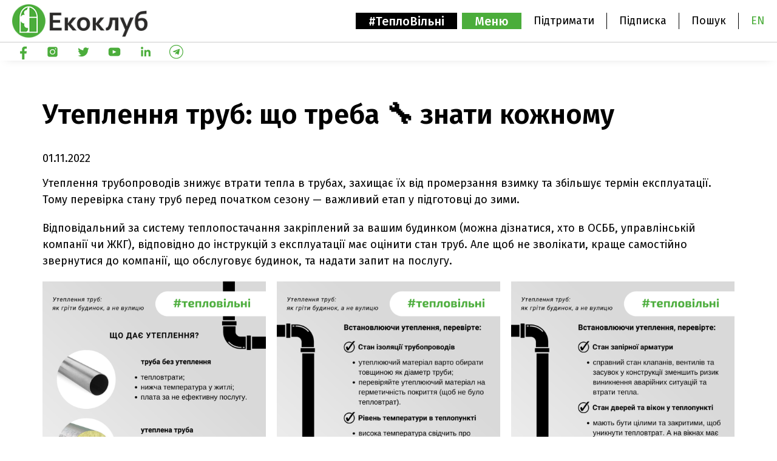

--- FILE ---
content_type: text/html; charset=UTF-8
request_url: https://ecoclubrivne.org/uteplennia-trub-shcho-treba-znaty-kozhnomu/
body_size: 20535
content:
<!doctype html>
<html lang="uk">

<head>
  <meta charset="UTF-8">
  <meta name="viewport" content="width=device-width, initial-scale=1">
  <meta name="facebook-domain-verification" content="z6q8n0194kk313fzrwwion2g8wboxi" />
  <meta name="google-site-verification" content="oIZiLcvuO6hyBevTU9NQ27uggshme0Pz0VMOh-oujBk" />
  <meta name="google-site-verification" content="QPJd1ceix_eCKUSpKG06-cX68MMJJSj8s_mvrKE7Op0" />
  <link rel="profile" href="https://gmpg.org/xfn/11">

  <!-- Google Tag Manager -->
    <script>(function(w,d,s,l,i){w[l]=w[l]||[];w[l].push({'gtm.start':
    new Date().getTime(),event:'gtm.js'});var f=d.getElementsByTagName(s)[0],
    j=d.createElement(s),dl=l!='dataLayer'?'&l='+l:'';j.async=true;j.src=
    'https://www.googletagmanager.com/gtm.js?id='+i+dl;f.parentNode.insertBefore(j,f);
    })(window,document,'script','dataLayer','GTM-WM88N6C');</script>
  <!-- End Google Tag Manager -->

  <script async src="https://www.googletagmanager.com/gtag/js?id=G-37KEWYXR9S"></script>
  <script>
    window.dataLayer = window.dataLayer || [];
    function gtag(){dataLayer.push(arguments);}
    gtag('js', new Date());

    gtag('config', 'G-37KEWYXR9S');
  </script>

  <!-- Facebook Pixel Code -->
<script nonce="jiGOICE7">
  !function(f,b,e,v,n,t,s){if(f.fbq)return;n=f.fbq=function(){n.callMethod?
  n.callMethod.apply(n,arguments):n.queue.push(arguments)};if(!f._fbq)f._fbq=n;
  n.push=n;n.loaded=!0;n.version='2.0';n.queue=[];t=b.createElement(e);t.async=!0;
  t.src=v;s=b.getElementsByTagName(e)[0];s.parentNode.insertBefore(t,s)}(window,
  document,'script','https://connect.facebook.net/en_US/fbevents.js');

  fbq('init', '575933391263116');
  fbq('set','agent','tmgoogletagmanager', '575933391263116');
  fbq('track', "PageView");
</script>
<noscript><img height="1" width="1" style="display:none"
  src="https://www.facebook.com/tr?id=575933391263116&ev=PageView&noscript=1"
/></noscript>
<!-- End Facebook Pixel Code -->

  <script type="text/javascript">
  var _gaq = _gaq || [];
  _gaq.push(['_setAccount', 'UA-4664070-1']);
  _gaq.push(['_trackPageview']);
  (function() {
    var ga = document.createElement('script');
    ga.type = 'text/javascript';
    ga.async = true;
    ga.src = ('https:' == document.location.protocol ? 'https://ssl' : 'http://www') + '.google-analytics.com/ga.js';
    var s = document.getElementsByTagName('script')[0];
    s.parentNode.insertBefore(ga, s);
  })();
  </script>
  <meta name='robots' content='index, follow, max-image-preview:large, max-snippet:-1, max-video-preview:-1' />
<script id="cookieyes" type="text/javascript" src="https://cdn-cookieyes.com/client_data/b462d3cacba0a43bfd1f8cfa/script.js"></script><meta name="dlm-version" content="5.1.6">
	<!-- This site is optimized with the Yoast SEO plugin v26.8 - https://yoast.com/product/yoast-seo-wordpress/ -->
	<title>Утеплення труб: що треба 🔧 знати кожному - Екоклуб - природоохоронна громадська організація</title>
	<link rel="canonical" href="https://ecoclubrivne.org/uteplennia-trub-shcho-treba-znaty-kozhnomu/" />
	<meta property="og:locale" content="uk_UA" />
	<meta property="og:type" content="article" />
	<meta property="og:title" content="Утеплення труб: що треба 🔧 знати кожному - Екоклуб - природоохоронна громадська організація" />
	<meta property="og:description" content="Утеплення трубопроводів знижує втрати тепла в трубах, захищає їх від промерзання взимку та збільшує термін експлуатації. Тому перевірка стану труб перед початком сезону — важливий етап у підготовці до зими. [&hellip;]" />
	<meta property="og:url" content="https://ecoclubrivne.org/uteplennia-trub-shcho-treba-znaty-kozhnomu/" />
	<meta property="og:site_name" content="Екоклуб - природоохоронна громадська організація" />
	<meta property="article:published_time" content="2022-11-01T07:57:23+00:00" />
	<meta property="article:modified_time" content="2022-11-25T13:42:51+00:00" />
	<meta property="og:image" content="https://ecoclubrivne.org/wp-content/uploads/2022/11/2-3.png" />
	<meta property="og:image:width" content="1080" />
	<meta property="og:image:height" content="1080" />
	<meta property="og:image:type" content="image/png" />
	<meta name="author" content="Olya" />
	<meta name="twitter:card" content="summary_large_image" />
	<meta name="twitter:label1" content="Написано" />
	<meta name="twitter:data1" content="Olya" />
	<script type="application/ld+json" class="yoast-schema-graph">{"@context":"https://schema.org","@graph":[{"@type":"Article","@id":"https://ecoclubrivne.org/uteplennia-trub-shcho-treba-znaty-kozhnomu/#article","isPartOf":{"@id":"https://ecoclubrivne.org/uteplennia-trub-shcho-treba-znaty-kozhnomu/"},"author":{"name":"Olya","@id":"https://ecoclubrivne.org/#/schema/person/91d8fca5e2686c296f567bd0d11f185b"},"headline":"Утеплення труб: що треба 🔧 знати кожному","datePublished":"2022-11-01T07:57:23+00:00","dateModified":"2022-11-25T13:42:51+00:00","mainEntityOfPage":{"@id":"https://ecoclubrivne.org/uteplennia-trub-shcho-treba-znaty-kozhnomu/"},"wordCount":228,"image":{"@id":"https://ecoclubrivne.org/uteplennia-trub-shcho-treba-znaty-kozhnomu/#primaryimage"},"thumbnailUrl":"https://ecoclubrivne.org/wp-content/uploads/2022/11/2-3-1024x1024.png","keywords":["енергоефктивність-tv","ОСББ-tv","ОСМ-tv","підготовка до зими-tv"],"articleSection":["Uncategorized"],"inLanguage":"uk"},{"@type":"WebPage","@id":"https://ecoclubrivne.org/uteplennia-trub-shcho-treba-znaty-kozhnomu/","url":"https://ecoclubrivne.org/uteplennia-trub-shcho-treba-znaty-kozhnomu/","name":"Утеплення труб: що треба 🔧 знати кожному - Екоклуб - природоохоронна громадська організація","isPartOf":{"@id":"https://ecoclubrivne.org/#website"},"primaryImageOfPage":{"@id":"https://ecoclubrivne.org/uteplennia-trub-shcho-treba-znaty-kozhnomu/#primaryimage"},"image":{"@id":"https://ecoclubrivne.org/uteplennia-trub-shcho-treba-znaty-kozhnomu/#primaryimage"},"thumbnailUrl":"https://ecoclubrivne.org/wp-content/uploads/2022/11/2-3-1024x1024.png","datePublished":"2022-11-01T07:57:23+00:00","dateModified":"2022-11-25T13:42:51+00:00","author":{"@id":"https://ecoclubrivne.org/#/schema/person/91d8fca5e2686c296f567bd0d11f185b"},"breadcrumb":{"@id":"https://ecoclubrivne.org/uteplennia-trub-shcho-treba-znaty-kozhnomu/#breadcrumb"},"inLanguage":"uk","potentialAction":[{"@type":"ReadAction","target":["https://ecoclubrivne.org/uteplennia-trub-shcho-treba-znaty-kozhnomu/"]}]},{"@type":"ImageObject","inLanguage":"uk","@id":"https://ecoclubrivne.org/uteplennia-trub-shcho-treba-znaty-kozhnomu/#primaryimage","url":"https://ecoclubrivne.org/wp-content/uploads/2022/11/2-3.png","contentUrl":"https://ecoclubrivne.org/wp-content/uploads/2022/11/2-3.png","width":1080,"height":1080},{"@type":"BreadcrumbList","@id":"https://ecoclubrivne.org/uteplennia-trub-shcho-treba-znaty-kozhnomu/#breadcrumb","itemListElement":[{"@type":"ListItem","position":1,"name":"Головна","item":"https://ecoclubrivne.org/"},{"@type":"ListItem","position":2,"name":"Утеплення труб: що треба 🔧 знати кожному"}]},{"@type":"WebSite","@id":"https://ecoclubrivne.org/#website","url":"https://ecoclubrivne.org/","name":"Екоклуб - природоохоронна громадська організація","description":"Офіційний сайт громадської організації &quot;Екоклуб&quot; з м. Рівне","potentialAction":[{"@type":"SearchAction","target":{"@type":"EntryPoint","urlTemplate":"https://ecoclubrivne.org/?s={search_term_string}"},"query-input":{"@type":"PropertyValueSpecification","valueRequired":true,"valueName":"search_term_string"}}],"inLanguage":"uk"},{"@type":"Person","@id":"https://ecoclubrivne.org/#/schema/person/91d8fca5e2686c296f567bd0d11f185b","name":"Olya","url":"https://ecoclubrivne.org/author/o-muzychka/"}]}</script>
	<!-- / Yoast SEO plugin. -->


<link rel='dns-prefetch' href='//kit.fontawesome.com' />
<link rel='dns-prefetch' href='//www.googletagmanager.com' />
<link rel='dns-prefetch' href='//fonts.googleapis.com' />
<link rel="alternate" type="application/rss+xml" title="Екоклуб - природоохоронна громадська організація &raquo; стрічка" href="https://ecoclubrivne.org/feed/" />
<link rel="alternate" type="application/rss+xml" title="Екоклуб - природоохоронна громадська організація &raquo; Канал коментарів" href="https://ecoclubrivne.org/comments/feed/" />
<link rel="alternate" title="oEmbed (JSON)" type="application/json+oembed" href="https://ecoclubrivne.org/wp-json/oembed/1.0/embed?url=https%3A%2F%2Fecoclubrivne.org%2Futeplennia-trub-shcho-treba-znaty-kozhnomu%2F&#038;lang=uk" />
<link rel="alternate" title="oEmbed (XML)" type="text/xml+oembed" href="https://ecoclubrivne.org/wp-json/oembed/1.0/embed?url=https%3A%2F%2Fecoclubrivne.org%2Futeplennia-trub-shcho-treba-znaty-kozhnomu%2F&#038;format=xml&#038;lang=uk" />
<style id='wp-img-auto-sizes-contain-inline-css' type='text/css'>
img:is([sizes=auto i],[sizes^="auto," i]){contain-intrinsic-size:3000px 1500px}
/*# sourceURL=wp-img-auto-sizes-contain-inline-css */
</style>
<link rel='stylesheet' id='sptpro-tabs-fontello-icons-css' href='https://ecoclubrivne.org/wp-content/plugins/wp-tabs-pro/public/css/fontello.min.css?ver=3.2.1' type='text/css' media='all' />
<style id='wp-emoji-styles-inline-css' type='text/css'>

	img.wp-smiley, img.emoji {
		display: inline !important;
		border: none !important;
		box-shadow: none !important;
		height: 1em !important;
		width: 1em !important;
		margin: 0 0.07em !important;
		vertical-align: -0.1em !important;
		background: none !important;
		padding: 0 !important;
	}
/*# sourceURL=wp-emoji-styles-inline-css */
</style>
<style id='wp-block-library-inline-css' type='text/css'>
:root{--wp-block-synced-color:#7a00df;--wp-block-synced-color--rgb:122,0,223;--wp-bound-block-color:var(--wp-block-synced-color);--wp-editor-canvas-background:#ddd;--wp-admin-theme-color:#007cba;--wp-admin-theme-color--rgb:0,124,186;--wp-admin-theme-color-darker-10:#006ba1;--wp-admin-theme-color-darker-10--rgb:0,107,160.5;--wp-admin-theme-color-darker-20:#005a87;--wp-admin-theme-color-darker-20--rgb:0,90,135;--wp-admin-border-width-focus:2px}@media (min-resolution:192dpi){:root{--wp-admin-border-width-focus:1.5px}}.wp-element-button{cursor:pointer}:root .has-very-light-gray-background-color{background-color:#eee}:root .has-very-dark-gray-background-color{background-color:#313131}:root .has-very-light-gray-color{color:#eee}:root .has-very-dark-gray-color{color:#313131}:root .has-vivid-green-cyan-to-vivid-cyan-blue-gradient-background{background:linear-gradient(135deg,#00d084,#0693e3)}:root .has-purple-crush-gradient-background{background:linear-gradient(135deg,#34e2e4,#4721fb 50%,#ab1dfe)}:root .has-hazy-dawn-gradient-background{background:linear-gradient(135deg,#faaca8,#dad0ec)}:root .has-subdued-olive-gradient-background{background:linear-gradient(135deg,#fafae1,#67a671)}:root .has-atomic-cream-gradient-background{background:linear-gradient(135deg,#fdd79a,#004a59)}:root .has-nightshade-gradient-background{background:linear-gradient(135deg,#330968,#31cdcf)}:root .has-midnight-gradient-background{background:linear-gradient(135deg,#020381,#2874fc)}:root{--wp--preset--font-size--normal:16px;--wp--preset--font-size--huge:42px}.has-regular-font-size{font-size:1em}.has-larger-font-size{font-size:2.625em}.has-normal-font-size{font-size:var(--wp--preset--font-size--normal)}.has-huge-font-size{font-size:var(--wp--preset--font-size--huge)}.has-text-align-center{text-align:center}.has-text-align-left{text-align:left}.has-text-align-right{text-align:right}.has-fit-text{white-space:nowrap!important}#end-resizable-editor-section{display:none}.aligncenter{clear:both}.items-justified-left{justify-content:flex-start}.items-justified-center{justify-content:center}.items-justified-right{justify-content:flex-end}.items-justified-space-between{justify-content:space-between}.screen-reader-text{border:0;clip-path:inset(50%);height:1px;margin:-1px;overflow:hidden;padding:0;position:absolute;width:1px;word-wrap:normal!important}.screen-reader-text:focus{background-color:#ddd;clip-path:none;color:#444;display:block;font-size:1em;height:auto;left:5px;line-height:normal;padding:15px 23px 14px;text-decoration:none;top:5px;width:auto;z-index:100000}html :where(.has-border-color){border-style:solid}html :where([style*=border-top-color]){border-top-style:solid}html :where([style*=border-right-color]){border-right-style:solid}html :where([style*=border-bottom-color]){border-bottom-style:solid}html :where([style*=border-left-color]){border-left-style:solid}html :where([style*=border-width]){border-style:solid}html :where([style*=border-top-width]){border-top-style:solid}html :where([style*=border-right-width]){border-right-style:solid}html :where([style*=border-bottom-width]){border-bottom-style:solid}html :where([style*=border-left-width]){border-left-style:solid}html :where(img[class*=wp-image-]){height:auto;max-width:100%}:where(figure){margin:0 0 1em}html :where(.is-position-sticky){--wp-admin--admin-bar--position-offset:var(--wp-admin--admin-bar--height,0px)}@media screen and (max-width:600px){html :where(.is-position-sticky){--wp-admin--admin-bar--position-offset:0px}}

/*# sourceURL=wp-block-library-inline-css */
</style><style id='wp-block-gallery-inline-css' type='text/css'>
.blocks-gallery-grid:not(.has-nested-images),.wp-block-gallery:not(.has-nested-images){display:flex;flex-wrap:wrap;list-style-type:none;margin:0;padding:0}.blocks-gallery-grid:not(.has-nested-images) .blocks-gallery-image,.blocks-gallery-grid:not(.has-nested-images) .blocks-gallery-item,.wp-block-gallery:not(.has-nested-images) .blocks-gallery-image,.wp-block-gallery:not(.has-nested-images) .blocks-gallery-item{display:flex;flex-direction:column;flex-grow:1;justify-content:center;margin:0 1em 1em 0;position:relative;width:calc(50% - 1em)}.blocks-gallery-grid:not(.has-nested-images) .blocks-gallery-image:nth-of-type(2n),.blocks-gallery-grid:not(.has-nested-images) .blocks-gallery-item:nth-of-type(2n),.wp-block-gallery:not(.has-nested-images) .blocks-gallery-image:nth-of-type(2n),.wp-block-gallery:not(.has-nested-images) .blocks-gallery-item:nth-of-type(2n){margin-right:0}.blocks-gallery-grid:not(.has-nested-images) .blocks-gallery-image figure,.blocks-gallery-grid:not(.has-nested-images) .blocks-gallery-item figure,.wp-block-gallery:not(.has-nested-images) .blocks-gallery-image figure,.wp-block-gallery:not(.has-nested-images) .blocks-gallery-item figure{align-items:flex-end;display:flex;height:100%;justify-content:flex-start;margin:0}.blocks-gallery-grid:not(.has-nested-images) .blocks-gallery-image img,.blocks-gallery-grid:not(.has-nested-images) .blocks-gallery-item img,.wp-block-gallery:not(.has-nested-images) .blocks-gallery-image img,.wp-block-gallery:not(.has-nested-images) .blocks-gallery-item img{display:block;height:auto;max-width:100%;width:auto}.blocks-gallery-grid:not(.has-nested-images) .blocks-gallery-image figcaption,.blocks-gallery-grid:not(.has-nested-images) .blocks-gallery-item figcaption,.wp-block-gallery:not(.has-nested-images) .blocks-gallery-image figcaption,.wp-block-gallery:not(.has-nested-images) .blocks-gallery-item figcaption{background:linear-gradient(0deg,#000000b3,#0000004d 70%,#0000);bottom:0;box-sizing:border-box;color:#fff;font-size:.8em;margin:0;max-height:100%;overflow:auto;padding:3em .77em .7em;position:absolute;text-align:center;width:100%;z-index:2}.blocks-gallery-grid:not(.has-nested-images) .blocks-gallery-image figcaption img,.blocks-gallery-grid:not(.has-nested-images) .blocks-gallery-item figcaption img,.wp-block-gallery:not(.has-nested-images) .blocks-gallery-image figcaption img,.wp-block-gallery:not(.has-nested-images) .blocks-gallery-item figcaption img{display:inline}.blocks-gallery-grid:not(.has-nested-images) figcaption,.wp-block-gallery:not(.has-nested-images) figcaption{flex-grow:1}.blocks-gallery-grid:not(.has-nested-images).is-cropped .blocks-gallery-image a,.blocks-gallery-grid:not(.has-nested-images).is-cropped .blocks-gallery-image img,.blocks-gallery-grid:not(.has-nested-images).is-cropped .blocks-gallery-item a,.blocks-gallery-grid:not(.has-nested-images).is-cropped .blocks-gallery-item img,.wp-block-gallery:not(.has-nested-images).is-cropped .blocks-gallery-image a,.wp-block-gallery:not(.has-nested-images).is-cropped .blocks-gallery-image img,.wp-block-gallery:not(.has-nested-images).is-cropped .blocks-gallery-item a,.wp-block-gallery:not(.has-nested-images).is-cropped .blocks-gallery-item img{flex:1;height:100%;object-fit:cover;width:100%}.blocks-gallery-grid:not(.has-nested-images).columns-1 .blocks-gallery-image,.blocks-gallery-grid:not(.has-nested-images).columns-1 .blocks-gallery-item,.wp-block-gallery:not(.has-nested-images).columns-1 .blocks-gallery-image,.wp-block-gallery:not(.has-nested-images).columns-1 .blocks-gallery-item{margin-right:0;width:100%}@media (min-width:600px){.blocks-gallery-grid:not(.has-nested-images).columns-3 .blocks-gallery-image,.blocks-gallery-grid:not(.has-nested-images).columns-3 .blocks-gallery-item,.wp-block-gallery:not(.has-nested-images).columns-3 .blocks-gallery-image,.wp-block-gallery:not(.has-nested-images).columns-3 .blocks-gallery-item{margin-right:1em;width:calc(33.33333% - .66667em)}.blocks-gallery-grid:not(.has-nested-images).columns-4 .blocks-gallery-image,.blocks-gallery-grid:not(.has-nested-images).columns-4 .blocks-gallery-item,.wp-block-gallery:not(.has-nested-images).columns-4 .blocks-gallery-image,.wp-block-gallery:not(.has-nested-images).columns-4 .blocks-gallery-item{margin-right:1em;width:calc(25% - .75em)}.blocks-gallery-grid:not(.has-nested-images).columns-5 .blocks-gallery-image,.blocks-gallery-grid:not(.has-nested-images).columns-5 .blocks-gallery-item,.wp-block-gallery:not(.has-nested-images).columns-5 .blocks-gallery-image,.wp-block-gallery:not(.has-nested-images).columns-5 .blocks-gallery-item{margin-right:1em;width:calc(20% - .8em)}.blocks-gallery-grid:not(.has-nested-images).columns-6 .blocks-gallery-image,.blocks-gallery-grid:not(.has-nested-images).columns-6 .blocks-gallery-item,.wp-block-gallery:not(.has-nested-images).columns-6 .blocks-gallery-image,.wp-block-gallery:not(.has-nested-images).columns-6 .blocks-gallery-item{margin-right:1em;width:calc(16.66667% - .83333em)}.blocks-gallery-grid:not(.has-nested-images).columns-7 .blocks-gallery-image,.blocks-gallery-grid:not(.has-nested-images).columns-7 .blocks-gallery-item,.wp-block-gallery:not(.has-nested-images).columns-7 .blocks-gallery-image,.wp-block-gallery:not(.has-nested-images).columns-7 .blocks-gallery-item{margin-right:1em;width:calc(14.28571% - .85714em)}.blocks-gallery-grid:not(.has-nested-images).columns-8 .blocks-gallery-image,.blocks-gallery-grid:not(.has-nested-images).columns-8 .blocks-gallery-item,.wp-block-gallery:not(.has-nested-images).columns-8 .blocks-gallery-image,.wp-block-gallery:not(.has-nested-images).columns-8 .blocks-gallery-item{margin-right:1em;width:calc(12.5% - .875em)}.blocks-gallery-grid:not(.has-nested-images).columns-1 .blocks-gallery-image:nth-of-type(1n),.blocks-gallery-grid:not(.has-nested-images).columns-1 .blocks-gallery-item:nth-of-type(1n),.blocks-gallery-grid:not(.has-nested-images).columns-2 .blocks-gallery-image:nth-of-type(2n),.blocks-gallery-grid:not(.has-nested-images).columns-2 .blocks-gallery-item:nth-of-type(2n),.blocks-gallery-grid:not(.has-nested-images).columns-3 .blocks-gallery-image:nth-of-type(3n),.blocks-gallery-grid:not(.has-nested-images).columns-3 .blocks-gallery-item:nth-of-type(3n),.blocks-gallery-grid:not(.has-nested-images).columns-4 .blocks-gallery-image:nth-of-type(4n),.blocks-gallery-grid:not(.has-nested-images).columns-4 .blocks-gallery-item:nth-of-type(4n),.blocks-gallery-grid:not(.has-nested-images).columns-5 .blocks-gallery-image:nth-of-type(5n),.blocks-gallery-grid:not(.has-nested-images).columns-5 .blocks-gallery-item:nth-of-type(5n),.blocks-gallery-grid:not(.has-nested-images).columns-6 .blocks-gallery-image:nth-of-type(6n),.blocks-gallery-grid:not(.has-nested-images).columns-6 .blocks-gallery-item:nth-of-type(6n),.blocks-gallery-grid:not(.has-nested-images).columns-7 .blocks-gallery-image:nth-of-type(7n),.blocks-gallery-grid:not(.has-nested-images).columns-7 .blocks-gallery-item:nth-of-type(7n),.blocks-gallery-grid:not(.has-nested-images).columns-8 .blocks-gallery-image:nth-of-type(8n),.blocks-gallery-grid:not(.has-nested-images).columns-8 .blocks-gallery-item:nth-of-type(8n),.wp-block-gallery:not(.has-nested-images).columns-1 .blocks-gallery-image:nth-of-type(1n),.wp-block-gallery:not(.has-nested-images).columns-1 .blocks-gallery-item:nth-of-type(1n),.wp-block-gallery:not(.has-nested-images).columns-2 .blocks-gallery-image:nth-of-type(2n),.wp-block-gallery:not(.has-nested-images).columns-2 .blocks-gallery-item:nth-of-type(2n),.wp-block-gallery:not(.has-nested-images).columns-3 .blocks-gallery-image:nth-of-type(3n),.wp-block-gallery:not(.has-nested-images).columns-3 .blocks-gallery-item:nth-of-type(3n),.wp-block-gallery:not(.has-nested-images).columns-4 .blocks-gallery-image:nth-of-type(4n),.wp-block-gallery:not(.has-nested-images).columns-4 .blocks-gallery-item:nth-of-type(4n),.wp-block-gallery:not(.has-nested-images).columns-5 .blocks-gallery-image:nth-of-type(5n),.wp-block-gallery:not(.has-nested-images).columns-5 .blocks-gallery-item:nth-of-type(5n),.wp-block-gallery:not(.has-nested-images).columns-6 .blocks-gallery-image:nth-of-type(6n),.wp-block-gallery:not(.has-nested-images).columns-6 .blocks-gallery-item:nth-of-type(6n),.wp-block-gallery:not(.has-nested-images).columns-7 .blocks-gallery-image:nth-of-type(7n),.wp-block-gallery:not(.has-nested-images).columns-7 .blocks-gallery-item:nth-of-type(7n),.wp-block-gallery:not(.has-nested-images).columns-8 .blocks-gallery-image:nth-of-type(8n),.wp-block-gallery:not(.has-nested-images).columns-8 .blocks-gallery-item:nth-of-type(8n){margin-right:0}}.blocks-gallery-grid:not(.has-nested-images) .blocks-gallery-image:last-child,.blocks-gallery-grid:not(.has-nested-images) .blocks-gallery-item:last-child,.wp-block-gallery:not(.has-nested-images) .blocks-gallery-image:last-child,.wp-block-gallery:not(.has-nested-images) .blocks-gallery-item:last-child{margin-right:0}.blocks-gallery-grid:not(.has-nested-images).alignleft,.blocks-gallery-grid:not(.has-nested-images).alignright,.wp-block-gallery:not(.has-nested-images).alignleft,.wp-block-gallery:not(.has-nested-images).alignright{max-width:420px;width:100%}.blocks-gallery-grid:not(.has-nested-images).aligncenter .blocks-gallery-item figure,.wp-block-gallery:not(.has-nested-images).aligncenter .blocks-gallery-item figure{justify-content:center}.wp-block-gallery:not(.is-cropped) .blocks-gallery-item{align-self:flex-start}figure.wp-block-gallery.has-nested-images{align-items:normal}.wp-block-gallery.has-nested-images figure.wp-block-image:not(#individual-image){margin:0;width:calc(50% - var(--wp--style--unstable-gallery-gap, 16px)/2)}.wp-block-gallery.has-nested-images figure.wp-block-image{box-sizing:border-box;display:flex;flex-direction:column;flex-grow:1;justify-content:center;max-width:100%;position:relative}.wp-block-gallery.has-nested-images figure.wp-block-image>a,.wp-block-gallery.has-nested-images figure.wp-block-image>div{flex-direction:column;flex-grow:1;margin:0}.wp-block-gallery.has-nested-images figure.wp-block-image img{display:block;height:auto;max-width:100%!important;width:auto}.wp-block-gallery.has-nested-images figure.wp-block-image figcaption,.wp-block-gallery.has-nested-images figure.wp-block-image:has(figcaption):before{bottom:0;left:0;max-height:100%;position:absolute;right:0}.wp-block-gallery.has-nested-images figure.wp-block-image:has(figcaption):before{backdrop-filter:blur(3px);content:"";height:100%;-webkit-mask-image:linear-gradient(0deg,#000 20%,#0000);mask-image:linear-gradient(0deg,#000 20%,#0000);max-height:40%;pointer-events:none}.wp-block-gallery.has-nested-images figure.wp-block-image figcaption{box-sizing:border-box;color:#fff;font-size:13px;margin:0;overflow:auto;padding:1em;text-align:center;text-shadow:0 0 1.5px #000}.wp-block-gallery.has-nested-images figure.wp-block-image figcaption::-webkit-scrollbar{height:12px;width:12px}.wp-block-gallery.has-nested-images figure.wp-block-image figcaption::-webkit-scrollbar-track{background-color:initial}.wp-block-gallery.has-nested-images figure.wp-block-image figcaption::-webkit-scrollbar-thumb{background-clip:padding-box;background-color:initial;border:3px solid #0000;border-radius:8px}.wp-block-gallery.has-nested-images figure.wp-block-image figcaption:focus-within::-webkit-scrollbar-thumb,.wp-block-gallery.has-nested-images figure.wp-block-image figcaption:focus::-webkit-scrollbar-thumb,.wp-block-gallery.has-nested-images figure.wp-block-image figcaption:hover::-webkit-scrollbar-thumb{background-color:#fffc}.wp-block-gallery.has-nested-images figure.wp-block-image figcaption{scrollbar-color:#0000 #0000;scrollbar-gutter:stable both-edges;scrollbar-width:thin}.wp-block-gallery.has-nested-images figure.wp-block-image figcaption:focus,.wp-block-gallery.has-nested-images figure.wp-block-image figcaption:focus-within,.wp-block-gallery.has-nested-images figure.wp-block-image figcaption:hover{scrollbar-color:#fffc #0000}.wp-block-gallery.has-nested-images figure.wp-block-image figcaption{will-change:transform}@media (hover:none){.wp-block-gallery.has-nested-images figure.wp-block-image figcaption{scrollbar-color:#fffc #0000}}.wp-block-gallery.has-nested-images figure.wp-block-image figcaption{background:linear-gradient(0deg,#0006,#0000)}.wp-block-gallery.has-nested-images figure.wp-block-image figcaption img{display:inline}.wp-block-gallery.has-nested-images figure.wp-block-image figcaption a{color:inherit}.wp-block-gallery.has-nested-images figure.wp-block-image.has-custom-border img{box-sizing:border-box}.wp-block-gallery.has-nested-images figure.wp-block-image.has-custom-border>a,.wp-block-gallery.has-nested-images figure.wp-block-image.has-custom-border>div,.wp-block-gallery.has-nested-images figure.wp-block-image.is-style-rounded>a,.wp-block-gallery.has-nested-images figure.wp-block-image.is-style-rounded>div{flex:1 1 auto}.wp-block-gallery.has-nested-images figure.wp-block-image.has-custom-border figcaption,.wp-block-gallery.has-nested-images figure.wp-block-image.is-style-rounded figcaption{background:none;color:inherit;flex:initial;margin:0;padding:10px 10px 9px;position:relative;text-shadow:none}.wp-block-gallery.has-nested-images figure.wp-block-image.has-custom-border:before,.wp-block-gallery.has-nested-images figure.wp-block-image.is-style-rounded:before{content:none}.wp-block-gallery.has-nested-images figcaption{flex-basis:100%;flex-grow:1;text-align:center}.wp-block-gallery.has-nested-images:not(.is-cropped) figure.wp-block-image:not(#individual-image){margin-bottom:auto;margin-top:0}.wp-block-gallery.has-nested-images.is-cropped figure.wp-block-image:not(#individual-image){align-self:inherit}.wp-block-gallery.has-nested-images.is-cropped figure.wp-block-image:not(#individual-image)>a,.wp-block-gallery.has-nested-images.is-cropped figure.wp-block-image:not(#individual-image)>div:not(.components-drop-zone){display:flex}.wp-block-gallery.has-nested-images.is-cropped figure.wp-block-image:not(#individual-image) a,.wp-block-gallery.has-nested-images.is-cropped figure.wp-block-image:not(#individual-image) img{flex:1 0 0%;height:100%;object-fit:cover;width:100%}.wp-block-gallery.has-nested-images.columns-1 figure.wp-block-image:not(#individual-image){width:100%}@media (min-width:600px){.wp-block-gallery.has-nested-images.columns-3 figure.wp-block-image:not(#individual-image){width:calc(33.33333% - var(--wp--style--unstable-gallery-gap, 16px)*.66667)}.wp-block-gallery.has-nested-images.columns-4 figure.wp-block-image:not(#individual-image){width:calc(25% - var(--wp--style--unstable-gallery-gap, 16px)*.75)}.wp-block-gallery.has-nested-images.columns-5 figure.wp-block-image:not(#individual-image){width:calc(20% - var(--wp--style--unstable-gallery-gap, 16px)*.8)}.wp-block-gallery.has-nested-images.columns-6 figure.wp-block-image:not(#individual-image){width:calc(16.66667% - var(--wp--style--unstable-gallery-gap, 16px)*.83333)}.wp-block-gallery.has-nested-images.columns-7 figure.wp-block-image:not(#individual-image){width:calc(14.28571% - var(--wp--style--unstable-gallery-gap, 16px)*.85714)}.wp-block-gallery.has-nested-images.columns-8 figure.wp-block-image:not(#individual-image){width:calc(12.5% - var(--wp--style--unstable-gallery-gap, 16px)*.875)}.wp-block-gallery.has-nested-images.columns-default figure.wp-block-image:not(#individual-image){width:calc(33.33% - var(--wp--style--unstable-gallery-gap, 16px)*.66667)}.wp-block-gallery.has-nested-images.columns-default figure.wp-block-image:not(#individual-image):first-child:nth-last-child(2),.wp-block-gallery.has-nested-images.columns-default figure.wp-block-image:not(#individual-image):first-child:nth-last-child(2)~figure.wp-block-image:not(#individual-image){width:calc(50% - var(--wp--style--unstable-gallery-gap, 16px)*.5)}.wp-block-gallery.has-nested-images.columns-default figure.wp-block-image:not(#individual-image):first-child:last-child{width:100%}}.wp-block-gallery.has-nested-images.alignleft,.wp-block-gallery.has-nested-images.alignright{max-width:420px;width:100%}.wp-block-gallery.has-nested-images.aligncenter{justify-content:center}
/*# sourceURL=https://ecoclubrivne.org/wp-includes/blocks/gallery/style.min.css */
</style>
<style id='global-styles-inline-css' type='text/css'>
:root{--wp--preset--aspect-ratio--square: 1;--wp--preset--aspect-ratio--4-3: 4/3;--wp--preset--aspect-ratio--3-4: 3/4;--wp--preset--aspect-ratio--3-2: 3/2;--wp--preset--aspect-ratio--2-3: 2/3;--wp--preset--aspect-ratio--16-9: 16/9;--wp--preset--aspect-ratio--9-16: 9/16;--wp--preset--color--black: #000000;--wp--preset--color--cyan-bluish-gray: #abb8c3;--wp--preset--color--white: #ffffff;--wp--preset--color--pale-pink: #f78da7;--wp--preset--color--vivid-red: #cf2e2e;--wp--preset--color--luminous-vivid-orange: #ff6900;--wp--preset--color--luminous-vivid-amber: #fcb900;--wp--preset--color--light-green-cyan: #7bdcb5;--wp--preset--color--vivid-green-cyan: #00d084;--wp--preset--color--pale-cyan-blue: #8ed1fc;--wp--preset--color--vivid-cyan-blue: #0693e3;--wp--preset--color--vivid-purple: #9b51e0;--wp--preset--gradient--vivid-cyan-blue-to-vivid-purple: linear-gradient(135deg,rgb(6,147,227) 0%,rgb(155,81,224) 100%);--wp--preset--gradient--light-green-cyan-to-vivid-green-cyan: linear-gradient(135deg,rgb(122,220,180) 0%,rgb(0,208,130) 100%);--wp--preset--gradient--luminous-vivid-amber-to-luminous-vivid-orange: linear-gradient(135deg,rgb(252,185,0) 0%,rgb(255,105,0) 100%);--wp--preset--gradient--luminous-vivid-orange-to-vivid-red: linear-gradient(135deg,rgb(255,105,0) 0%,rgb(207,46,46) 100%);--wp--preset--gradient--very-light-gray-to-cyan-bluish-gray: linear-gradient(135deg,rgb(238,238,238) 0%,rgb(169,184,195) 100%);--wp--preset--gradient--cool-to-warm-spectrum: linear-gradient(135deg,rgb(74,234,220) 0%,rgb(151,120,209) 20%,rgb(207,42,186) 40%,rgb(238,44,130) 60%,rgb(251,105,98) 80%,rgb(254,248,76) 100%);--wp--preset--gradient--blush-light-purple: linear-gradient(135deg,rgb(255,206,236) 0%,rgb(152,150,240) 100%);--wp--preset--gradient--blush-bordeaux: linear-gradient(135deg,rgb(254,205,165) 0%,rgb(254,45,45) 50%,rgb(107,0,62) 100%);--wp--preset--gradient--luminous-dusk: linear-gradient(135deg,rgb(255,203,112) 0%,rgb(199,81,192) 50%,rgb(65,88,208) 100%);--wp--preset--gradient--pale-ocean: linear-gradient(135deg,rgb(255,245,203) 0%,rgb(182,227,212) 50%,rgb(51,167,181) 100%);--wp--preset--gradient--electric-grass: linear-gradient(135deg,rgb(202,248,128) 0%,rgb(113,206,126) 100%);--wp--preset--gradient--midnight: linear-gradient(135deg,rgb(2,3,129) 0%,rgb(40,116,252) 100%);--wp--preset--font-size--small: 13px;--wp--preset--font-size--medium: 20px;--wp--preset--font-size--large: 36px;--wp--preset--font-size--x-large: 42px;--wp--preset--spacing--20: 0.44rem;--wp--preset--spacing--30: 0.67rem;--wp--preset--spacing--40: 1rem;--wp--preset--spacing--50: 1.5rem;--wp--preset--spacing--60: 2.25rem;--wp--preset--spacing--70: 3.38rem;--wp--preset--spacing--80: 5.06rem;--wp--preset--shadow--natural: 6px 6px 9px rgba(0, 0, 0, 0.2);--wp--preset--shadow--deep: 12px 12px 50px rgba(0, 0, 0, 0.4);--wp--preset--shadow--sharp: 6px 6px 0px rgba(0, 0, 0, 0.2);--wp--preset--shadow--outlined: 6px 6px 0px -3px rgb(255, 255, 255), 6px 6px rgb(0, 0, 0);--wp--preset--shadow--crisp: 6px 6px 0px rgb(0, 0, 0);}:where(.is-layout-flex){gap: 0.5em;}:where(.is-layout-grid){gap: 0.5em;}body .is-layout-flex{display: flex;}.is-layout-flex{flex-wrap: wrap;align-items: center;}.is-layout-flex > :is(*, div){margin: 0;}body .is-layout-grid{display: grid;}.is-layout-grid > :is(*, div){margin: 0;}:where(.wp-block-columns.is-layout-flex){gap: 2em;}:where(.wp-block-columns.is-layout-grid){gap: 2em;}:where(.wp-block-post-template.is-layout-flex){gap: 1.25em;}:where(.wp-block-post-template.is-layout-grid){gap: 1.25em;}.has-black-color{color: var(--wp--preset--color--black) !important;}.has-cyan-bluish-gray-color{color: var(--wp--preset--color--cyan-bluish-gray) !important;}.has-white-color{color: var(--wp--preset--color--white) !important;}.has-pale-pink-color{color: var(--wp--preset--color--pale-pink) !important;}.has-vivid-red-color{color: var(--wp--preset--color--vivid-red) !important;}.has-luminous-vivid-orange-color{color: var(--wp--preset--color--luminous-vivid-orange) !important;}.has-luminous-vivid-amber-color{color: var(--wp--preset--color--luminous-vivid-amber) !important;}.has-light-green-cyan-color{color: var(--wp--preset--color--light-green-cyan) !important;}.has-vivid-green-cyan-color{color: var(--wp--preset--color--vivid-green-cyan) !important;}.has-pale-cyan-blue-color{color: var(--wp--preset--color--pale-cyan-blue) !important;}.has-vivid-cyan-blue-color{color: var(--wp--preset--color--vivid-cyan-blue) !important;}.has-vivid-purple-color{color: var(--wp--preset--color--vivid-purple) !important;}.has-black-background-color{background-color: var(--wp--preset--color--black) !important;}.has-cyan-bluish-gray-background-color{background-color: var(--wp--preset--color--cyan-bluish-gray) !important;}.has-white-background-color{background-color: var(--wp--preset--color--white) !important;}.has-pale-pink-background-color{background-color: var(--wp--preset--color--pale-pink) !important;}.has-vivid-red-background-color{background-color: var(--wp--preset--color--vivid-red) !important;}.has-luminous-vivid-orange-background-color{background-color: var(--wp--preset--color--luminous-vivid-orange) !important;}.has-luminous-vivid-amber-background-color{background-color: var(--wp--preset--color--luminous-vivid-amber) !important;}.has-light-green-cyan-background-color{background-color: var(--wp--preset--color--light-green-cyan) !important;}.has-vivid-green-cyan-background-color{background-color: var(--wp--preset--color--vivid-green-cyan) !important;}.has-pale-cyan-blue-background-color{background-color: var(--wp--preset--color--pale-cyan-blue) !important;}.has-vivid-cyan-blue-background-color{background-color: var(--wp--preset--color--vivid-cyan-blue) !important;}.has-vivid-purple-background-color{background-color: var(--wp--preset--color--vivid-purple) !important;}.has-black-border-color{border-color: var(--wp--preset--color--black) !important;}.has-cyan-bluish-gray-border-color{border-color: var(--wp--preset--color--cyan-bluish-gray) !important;}.has-white-border-color{border-color: var(--wp--preset--color--white) !important;}.has-pale-pink-border-color{border-color: var(--wp--preset--color--pale-pink) !important;}.has-vivid-red-border-color{border-color: var(--wp--preset--color--vivid-red) !important;}.has-luminous-vivid-orange-border-color{border-color: var(--wp--preset--color--luminous-vivid-orange) !important;}.has-luminous-vivid-amber-border-color{border-color: var(--wp--preset--color--luminous-vivid-amber) !important;}.has-light-green-cyan-border-color{border-color: var(--wp--preset--color--light-green-cyan) !important;}.has-vivid-green-cyan-border-color{border-color: var(--wp--preset--color--vivid-green-cyan) !important;}.has-pale-cyan-blue-border-color{border-color: var(--wp--preset--color--pale-cyan-blue) !important;}.has-vivid-cyan-blue-border-color{border-color: var(--wp--preset--color--vivid-cyan-blue) !important;}.has-vivid-purple-border-color{border-color: var(--wp--preset--color--vivid-purple) !important;}.has-vivid-cyan-blue-to-vivid-purple-gradient-background{background: var(--wp--preset--gradient--vivid-cyan-blue-to-vivid-purple) !important;}.has-light-green-cyan-to-vivid-green-cyan-gradient-background{background: var(--wp--preset--gradient--light-green-cyan-to-vivid-green-cyan) !important;}.has-luminous-vivid-amber-to-luminous-vivid-orange-gradient-background{background: var(--wp--preset--gradient--luminous-vivid-amber-to-luminous-vivid-orange) !important;}.has-luminous-vivid-orange-to-vivid-red-gradient-background{background: var(--wp--preset--gradient--luminous-vivid-orange-to-vivid-red) !important;}.has-very-light-gray-to-cyan-bluish-gray-gradient-background{background: var(--wp--preset--gradient--very-light-gray-to-cyan-bluish-gray) !important;}.has-cool-to-warm-spectrum-gradient-background{background: var(--wp--preset--gradient--cool-to-warm-spectrum) !important;}.has-blush-light-purple-gradient-background{background: var(--wp--preset--gradient--blush-light-purple) !important;}.has-blush-bordeaux-gradient-background{background: var(--wp--preset--gradient--blush-bordeaux) !important;}.has-luminous-dusk-gradient-background{background: var(--wp--preset--gradient--luminous-dusk) !important;}.has-pale-ocean-gradient-background{background: var(--wp--preset--gradient--pale-ocean) !important;}.has-electric-grass-gradient-background{background: var(--wp--preset--gradient--electric-grass) !important;}.has-midnight-gradient-background{background: var(--wp--preset--gradient--midnight) !important;}.has-small-font-size{font-size: var(--wp--preset--font-size--small) !important;}.has-medium-font-size{font-size: var(--wp--preset--font-size--medium) !important;}.has-large-font-size{font-size: var(--wp--preset--font-size--large) !important;}.has-x-large-font-size{font-size: var(--wp--preset--font-size--x-large) !important;}
/*# sourceURL=global-styles-inline-css */
</style>
<style id='core-block-supports-inline-css' type='text/css'>
.wp-block-gallery.wp-block-gallery-1{--wp--style--unstable-gallery-gap:var( --wp--style--gallery-gap-default, var( --gallery-block--gutter-size, var( --wp--style--block-gap, 0.5em ) ) );gap:var( --wp--style--gallery-gap-default, var( --gallery-block--gutter-size, var( --wp--style--block-gap, 0.5em ) ) );}
/*# sourceURL=core-block-supports-inline-css */
</style>

<style id='classic-theme-styles-inline-css' type='text/css'>
/*! This file is auto-generated */
.wp-block-button__link{color:#fff;background-color:#32373c;border-radius:9999px;box-shadow:none;text-decoration:none;padding:calc(.667em + 2px) calc(1.333em + 2px);font-size:1.125em}.wp-block-file__button{background:#32373c;color:#fff;text-decoration:none}
/*# sourceURL=/wp-includes/css/classic-themes.min.css */
</style>
<link rel='stylesheet' id='contact-form-7-css' href='https://ecoclubrivne.org/wp-content/plugins/contact-form-7/includes/css/styles.css?ver=6.1.4' type='text/css' media='all' />
<style id='if-so-public-dummy-inline-css' type='text/css'>
        .lds-dual-ring {
          display: inline-block;
          width: 16px;
          height: 16px;
        }
        .lds-dual-ring:after {
          content: " ";
          display: block;
          width: 16px;
          height: 16px;
          margin: 0px;
          border-radius: 50%;
          border: 3px solid #000;
          border-color: #000 transparent #000 transparent;
          animation: lds-dual-ring 1.2s linear infinite;
        }
        @keyframes lds-dual-ring {
          0% {
            transform: rotate(0deg);
          }
          100% {
            transform: rotate(360deg);
          }
        }
        /*loader 2*/
        .ifso-logo-loader {
            font-size: 20px;
            width: 64px;
            font-family: sans-serif;
            position: relative;
            height: auto;
            font-weight: 800;
        }
        .ifso-logo-loader:before {
            content: '';
            position: absolute;
            left: 30%;
            top: 36%;
            width: 14px;
            height: 22px;
            clip-path: polygon(100% 50%, 0 0, 0 100%);
            background: #fd5b56;
            animation: spinAndMoveArrow 2s infinite;
            height: 9px;
            width: 7px;
        }
        .ifso-logo-loader:after {
            content: "If So";
            word-spacing: 12px;
        }
        @keyframes spinAndMoveArrow {
                40% {
                    transform: rotate(360deg);
                }
    
                60% {
                    transform: translateX(-5px);
                }
    
                80% {
                    transform: translateX(5px);
                }
    
                100% {
                    transform: translateX(0);
                }
        }
        /*Loader 3 - default content*/
        .ifso-default-content-loader{
            display:inline-block;
        }
        
/*# sourceURL=if-so-public-dummy-inline-css */
</style>
<link rel='stylesheet' id='mapsmarkerpro-css' href='https://ecoclubrivne.org/wp-content/plugins/maps-marker-pro/css/mapsmarkerpro.css?ver=4.19' type='text/css' media='all' />
<link rel='stylesheet' id='mfcf7_zl_button_style-css' href='https://ecoclubrivne.org/wp-content/plugins/multiline-files-for-contact-form-7/css/style.css?12&#038;ver=6.9' type='text/css' media='all' />
<link rel='stylesheet' id='wpcf7-redirect-script-frontend-css' href='https://ecoclubrivne.org/wp-content/plugins/wpcf7-redirect/build/assets/frontend-script.css?ver=2c532d7e2be36f6af233' type='text/css' media='all' />
<link rel='stylesheet' id='ecoclub-style-css' href='https://ecoclubrivne.org/wp-content/themes/ecoclub/style.css?ver=6.9' type='text/css' media='all' />
<link rel='stylesheet' id='ecoclub-main-css' href='https://ecoclubrivne.org/wp-content/themes/ecoclub/layouts/Main.css?ver=6.9' type='text/css' media='all' />
<link rel='stylesheet' id='Font-Fira-css' href='https://fonts.googleapis.com/css?family=Fira+Sans%3A400%2C400i%2C500%2C500i%2C600%2C600i&#038;display=swap&#038;subset=cyrillic%2Ccyrillic-ext%2Clatin-ext&#038;ver=6.9' type='text/css' media='all' />
<link rel='stylesheet' id='wpb-pcf-sweetalert2-css' href='https://ecoclubrivne.org/wp-content/plugins/wpb-popup-for-contact-form-7/assets/css/sweetalert2.min.css?ver=11.4.8' type='text/css' media='all' />
<link rel='stylesheet' id='wpb-pcf-styles-css' href='https://ecoclubrivne.org/wp-content/plugins/wpb-popup-for-contact-form-7/assets/css/frontend.css?ver=1.0' type='text/css' media='all' />
<style id='wpb-pcf-styles-inline-css' type='text/css'>

		.wpb-pcf-btn-default,
		.wpb-pcf-form-style-true input[type=submit],
		.wpb-pcf-form-style-true input[type=button],
		.wpb-pcf-form-style-true input[type=submit],
		.wpb-pcf-form-style-true input[type=button]{
			color: #ffffff!important;
			background: #4bad3b!important;
		}
		.wpb-pcf-btn-default:hover, .wpb-pcf-btn-default:focus,
		.wpb-pcf-form-style-true input[type=submit]:hover, .wpb-pcf-form-style-true input[type=submit]:focus,
		.wpb-pcf-form-style-true input[type=button]:hover, .wpb-pcf-form-style-true input[type=button]:focus,
		.wpb-pcf-form-style-true input[type=submit]:hover,
		.wpb-pcf-form-style-true input[type=button]:hover,
		.wpb-pcf-form-style-true input[type=submit]:focus,
		.wpb-pcf-form-style-true input[type=button]:focus {
			color: #ffffff!important;
			background: #4bad3b!important;
		}
/*# sourceURL=wpb-pcf-styles-inline-css */
</style>
<link rel='stylesheet' id='slb_core-css' href='https://ecoclubrivne.org/wp-content/plugins/simple-lightbox/client/css/app.css?ver=2.9.4' type='text/css' media='all' />
<link rel='stylesheet' id='__EPYT__style-css' href='https://ecoclubrivne.org/wp-content/plugins/youtube-embed-plus/styles/ytprefs.min.css?ver=14.2.4' type='text/css' media='all' />
<style id='__EPYT__style-inline-css' type='text/css'>

                .epyt-gallery-thumb {
                        width: 33.333%;
                }
                
/*# sourceURL=__EPYT__style-inline-css */
</style>
<link rel='stylesheet' id='wp-block-paragraph-css' href='https://ecoclubrivne.org/wp-includes/blocks/paragraph/style.min.css?ver=6.9' type='text/css' media='all' />
<link rel='stylesheet' id='wp-block-list-css' href='https://ecoclubrivne.org/wp-includes/blocks/list/style.min.css?ver=6.9' type='text/css' media='all' />
<!--n2css--><!--n2js--><script type="text/javascript" src="https://ecoclubrivne.org/wp-includes/js/jquery/jquery.min.js?ver=3.7.1" id="jquery-core-js"></script>
<script type="text/javascript" src="https://ecoclubrivne.org/wp-includes/js/jquery/jquery-migrate.min.js?ver=3.4.1" id="jquery-migrate-js"></script>
<script type="text/javascript" id="if-so-js-before">
/* <![CDATA[ */
    var nonce = "8b1188d8dd";//compat
    var ifso_nonce = "8b1188d8dd";
    var ajaxurl = "https://ecoclubrivne.org/wp-admin/admin-ajax.php";
    var ifso_page_url = window.location.href;
    var isAnalyticsOn = true;
    var isPageVisitedOn = 0;
    var isVisitCountEnabled = 1;
    var referrer_for_pageload = document.referrer;
    var ifso_attrs_for_ajax = ["ga4","the_content"];
//# sourceURL=if-so-js-before
/* ]]> */
</script>
<script type="text/javascript" src="https://ecoclubrivne.org/wp-content/plugins/if-so/public/js/if-so-public.js?ver=1.9.6" id="if-so-js"></script>
<script type="text/javascript" src="https://ecoclubrivne.org/wp-content/plugins/multiline-files-for-contact-form-7/js/zl-multine-files.js?ver=6.9" id="mfcf7_zl_multiline_files_script-js"></script>
<script type="text/javascript" src="https://kit.fontawesome.com/ff82aa6f2e.js?ver=6.9" id="FontAwesome-js"></script>
<script type="text/javascript" src="https://ecoclubrivne.org/wp-content/themes/ecoclub/js/libs/jquery-3.4.1.min.js?ver=6.9" id="jQuery-js"></script>
<script type="text/javascript" src="https://ecoclubrivne.org/wp-content/themes/ecoclub/ajax.js?ver=6.9" id="ecoclub-ajax-js"></script>

<!-- Початок фрагмента тегу Google (gtag.js), доданого за допомогою Site Kit -->
<!-- Фрагмент Google Analytics, доданий Site Kit -->
<script type="text/javascript" src="https://www.googletagmanager.com/gtag/js?id=GT-NFDGTNX" id="google_gtagjs-js" async></script>
<script type="text/javascript" id="google_gtagjs-js-after">
/* <![CDATA[ */
window.dataLayer = window.dataLayer || [];function gtag(){dataLayer.push(arguments);}
gtag("set","linker",{"domains":["ecoclubrivne.org"]});
gtag("js", new Date());
gtag("set", "developer_id.dZTNiMT", true);
gtag("config", "GT-NFDGTNX");
//# sourceURL=google_gtagjs-js-after
/* ]]> */
</script>
<script type="text/javascript" id="__ytprefs__-js-extra">
/* <![CDATA[ */
var _EPYT_ = {"ajaxurl":"https://ecoclubrivne.org/wp-admin/admin-ajax.php","security":"e7db39b19b","gallery_scrolloffset":"20","eppathtoscripts":"https://ecoclubrivne.org/wp-content/plugins/youtube-embed-plus/scripts/","eppath":"https://ecoclubrivne.org/wp-content/plugins/youtube-embed-plus/","epresponsiveselector":"[\"iframe.__youtube_prefs__\",\"iframe[src*='youtube.com']\",\"iframe[src*='youtube-nocookie.com']\",\"iframe[data-ep-src*='youtube.com']\",\"iframe[data-ep-src*='youtube-nocookie.com']\",\"iframe[data-ep-gallerysrc*='youtube.com']\"]","epdovol":"1","version":"14.2.4","evselector":"iframe.__youtube_prefs__[src], iframe[src*=\"youtube.com/embed/\"], iframe[src*=\"youtube-nocookie.com/embed/\"]","ajax_compat":"","maxres_facade":"eager","ytapi_load":"light","pause_others":"","stopMobileBuffer":"1","facade_mode":"","not_live_on_channel":""};
//# sourceURL=__ytprefs__-js-extra
/* ]]> */
</script>
<script type="text/javascript" src="https://ecoclubrivne.org/wp-content/plugins/youtube-embed-plus/scripts/ytprefs.min.js?ver=14.2.4" id="__ytprefs__-js"></script>
<link rel="https://api.w.org/" href="https://ecoclubrivne.org/wp-json/" /><link rel="alternate" title="JSON" type="application/json" href="https://ecoclubrivne.org/wp-json/wp/v2/posts/15470" /><link rel="EditURI" type="application/rsd+xml" title="RSD" href="https://ecoclubrivne.org/xmlrpc.php?rsd" />
<meta name="generator" content="WordPress 6.9" />
<link rel='shortlink' href='https://ecoclubrivne.org/?p=15470' />
<meta name="generator" content="Site Kit by Google 1.170.0" /><meta name="generator" content="performance-lab 4.0.1; plugins: webp-uploads">
<meta name="generator" content="webp-uploads 2.6.1">
<style type="text/css"> </style>
<!-- Фрагмент Менеджера тегів Google, доданого Site Kit -->
<script type="text/javascript">
/* <![CDATA[ */

			( function( w, d, s, l, i ) {
				w[l] = w[l] || [];
				w[l].push( {'gtm.start': new Date().getTime(), event: 'gtm.js'} );
				var f = d.getElementsByTagName( s )[0],
					j = d.createElement( s ), dl = l != 'dataLayer' ? '&l=' + l : '';
				j.async = true;
				j.src = 'https://www.googletagmanager.com/gtm.js?id=' + i + dl;
				f.parentNode.insertBefore( j, f );
			} )( window, document, 'script', 'dataLayer', 'GTM-WM88N6C' );
			
/* ]]> */
</script>

<!-- Кінець фрагменту Менеджера тегів Google, доданого Site Kit -->
<link rel="icon" href="https://ecoclubrivne.org/wp-content/uploads/2020/03/cropped-Favicon-32x32.png" sizes="32x32" />
<link rel="icon" href="https://ecoclubrivne.org/wp-content/uploads/2020/03/cropped-Favicon-192x192.png" sizes="192x192" />
<link rel="apple-touch-icon" href="https://ecoclubrivne.org/wp-content/uploads/2020/03/cropped-Favicon-180x180.png" />
<meta name="msapplication-TileImage" content="https://ecoclubrivne.org/wp-content/uploads/2020/03/cropped-Favicon-270x270.png" />
		<style type="text/css" id="wp-custom-css">
			.header {
	height: 100px;
}

.header__social_icon img {
  width: 25px;
	background: #4bad3b;
}

.header__social_icon:hover {
}

.header__social_icon {
	box-sizing: border-box;
	margin-right: 20px;
	padding: 3px;
}

.header > .flex {
	height:70px;
}

button.btn-teplo {
	margin-right:0.5rem;
	background: #000;
	color: #fff;
	border: 1px solid #000;
}

button.btn-teplo:hover {
	border: 1px solid #000;
}

.btn-teplo a {
	color: #fff;
}

button.btn-teplo:hover a {
	color: #000;
}

.project-about {
	padding-left:190px;
}

article {
	width: 100%;
}

.social_icons {
	display: flex;
	height: 30px;
	padding-left:20px;
	justify-content: end;
}

.logo img {
  max-height: 55px;
}

section:first-of-type {
	margin-top:100px;
}

.content-area {
	margin-top: 106px;
}

.maps-marker-pro {
	z-index: 1;
}

.column_text {
	border: solid 2px #4bad3b;
	height: 50px;
	display: flex;
	align-items: center;
}

.columns_circles {
	display: flex;
	align-items: center;
	justify-content: center;
}

.post-other:nth-child(3n+1), .post-project:nth-child(3n-1) {
	margin: 0 0 2% 0;
}

.site-main, .projects__wrap {
	justify-content: space-between;
}

.partners{
	justify-content: center;
}

.partners img{
	width: auto;
}

.partner {
		margin: 25px 40px;
}

.custom-button-green {
	width: auto !important;
}

.custom-button-green a {
	padding: 10px 16px !important;
	font-size: 16px !important;
	line-height: normal !important;
}

.slogan {
	margin-left: 135px;
}

span#team, span#about, span#board, span#supervisor, span#documents, span#reports, span#partnership, span#news, span#new_posts, span#activity, span#joining, span#volunteers {
	margin-top: -120px;
  padding-bottom: 120px; 
  display: inline-block; 
}

.wp-block-image img {
	height: auto;
}

@media screen and (max-width: 899px){
	.header {
		height: 90px;
	}
	
	.header > .flex {
		height: 60px;
	}
	
	.project-about {
		padding-left:0;
	}
	
	span#team, span#about, span#board, span#supervisor, span#documents, span#reports, span#partnership, span#news, span#new_posts, span#activity, span#joining, span#volunteers {
		margin-top: -100px;
		padding-bottom: 100px; 
		display: inline-block; 
	}
	
	
	section:first-of-type {
		margin-top:60px;
	}

	.content-area {
		margin-top: 66px;
	}
}

@media screen and (max-width: 649px){
	.social_icons {
		padding-left:0px;
		justify-items: center;
	}
	.header__links{
		top:60px;
	}
	.logo img {
    max-height: 44px;
	}
	.content-area {
  margin-top: 50px;
  }
	.menu-opened {
    margin-top: 0px;
}
}


.main_image_donate {
	max-width: 100%; 
	max-height: 570px; 
	width: auto; 
	height: 100%;
}

.form_container {
	width: auto;
  margin: 0 auto;
}

.post-13417 {
	margin: 0 auto;
}

.post-13555 .entry-meta, .post-13551 .entry-meta, .post-13629 .entry-meta, .post-13493 .entry-meta {display: none}		</style>
		</head>

<body>
  <!-- Google Tag Manager (noscript) -->
    <noscript><iframe src="https://www.googletagmanager.com/ns.html?id=GTM-WM88N6C"
    height="0" width="0" style="display:none;visibility:hidden"></iframe></noscript>
  <!-- End Google Tag Manager (noscript) -->
  <div id="page-preloader">
    <div id="p-logo">
      <img src="https://ecoclubrivne.org/wp-content/themes/ecoclub/img/logo big.png" alt="Екоклуб &#8211; природоохоронна громадська організація">
    </div>
  </div>
  <header class="header" id="header">
    <div class="flex">
      <div class="logo">
		            <a href="https://ecoclubrivne.org/" rel="home">
          <img src="https://ecoclubrivne.org/wp-content/themes/ecoclub/img/logo small.png"
            alt="Екоклуб &#8211; природоохоронна громадська організація">
        </a>
                  
      </div>
      <div class="flex header__links mob-hide">
        <button class="btn btn-teplo">
                    <a href="https://ecoclubrivne.org/teplovilni/">#ТеплоВільні</a>
                  </button>
        <button class="btn btn-menu btn-menu-opener">
          Меню        </button>
        <button class="btn btn-menu btn-menu-closer hide">
          Меню        </button>
        <div class="header__link mob-hide">
                    <a href="https://ecoclubrivne.org/pidtrymaty/">
            Підтримати
          </a>
                  </div>
        <div class="header__link subscribe">
                    <a href="https://ecoclubrivne.us14.list-manage.com/subscribe?u=3a180ef2eddca80e2f1c85aa1&id=50c7c77e53"
            target="_blank">
            Підписка
          </a>
                  </div>
        <div class="header__link search__link search__link-opener">
          Пошук        </div>
        <div class="header__link search__link search__link-closer hide">
          Пошук        </div>
        <div class="lang__item">
          <ul id="lang-menu" class="flex menu__items"><li id="menu-item-10199-en" class="lang-item lang-item-692 lang-item-en no-translation lang-item-first menu-item menu-item-type-custom menu-item-object-custom menu-item-10199-en"><a href="https://ecoclubrivne.org/en/" hreflang="en-US" lang="en-US">En</a></li>
</ul>        </div>
      </div>
      <div class="mob-show">
                <a href="https://ecoclubrivne.org/pidtrymaty/">
          Підтримати
        </a>
              </div>
      <div class="mob mob-show">
        <div class="menu-opener">
          <i class="fas fa-bars"></i>
        </div>
        <div class="menu-closer mob-hide">
          <i class="fas fa-times"></i>
        </div>
      </div>
    </div>
    <div class="social_icons">
      <div class="header__social_icon">
        <a href="https://www.facebook.com/Ecoclubrivne.org/" target="_blank">
          <noscript><img src="https://ecoclubrivne.org/wp-content/themes/ecoclub/img/Social/facebook_w.png"></noscript><img class="lazyload" src='data:image/svg+xml,%3Csvg%20xmlns=%22http://www.w3.org/2000/svg%22%20viewBox=%220%200%20210%20140%22%3E%3C/svg%3E' data-src="https://ecoclubrivne.org/wp-content/themes/ecoclub/img/Social/facebook_w.png">
        </a>
      </div>
      <div class="header__social_icon">
        <a href="https://www.instagram.com/go.ecoclub/" target="_blank">
          <noscript><img src="https://ecoclubrivne.org/wp-content/themes/ecoclub/img/Social/instagram_w.png"></noscript><img class="lazyload" src='data:image/svg+xml,%3Csvg%20xmlns=%22http://www.w3.org/2000/svg%22%20viewBox=%220%200%20210%20140%22%3E%3C/svg%3E' data-src="https://ecoclubrivne.org/wp-content/themes/ecoclub/img/Social/instagram_w.png">
        </a>
      </div>
      <div class="header__social_icon">
        <a href="https://twitter.com/ecoclub_rivne" target="_blank">
          <noscript><img src="https://ecoclubrivne.org/wp-content/themes/ecoclub/img/Social/twitter_w.png"></noscript><img class="lazyload" src='data:image/svg+xml,%3Csvg%20xmlns=%22http://www.w3.org/2000/svg%22%20viewBox=%220%200%20210%20140%22%3E%3C/svg%3E' data-src="https://ecoclubrivne.org/wp-content/themes/ecoclub/img/Social/twitter_w.png">
        </a>
      </div>
      <div class="header__social_icon">
        <a href="https://www.youtube.com/channel/UCDkYDCJpSsEQtcreBEnipXw" target="_blank">
          <noscript><img src="https://ecoclubrivne.org/wp-content/themes/ecoclub/img/Social/youtube_w.png"></noscript><img class="lazyload" src='data:image/svg+xml,%3Csvg%20xmlns=%22http://www.w3.org/2000/svg%22%20viewBox=%220%200%20210%20140%22%3E%3C/svg%3E' data-src="https://ecoclubrivne.org/wp-content/themes/ecoclub/img/Social/youtube_w.png">
        </a>
      </div>
      <div class="header__social_icon">
        <a href="https://www.linkedin.com/company/ngo-ecoclub/" target="_blank">
          <noscript><img src="https://ecoclubrivne.org/wp-content/themes/ecoclub/img/Social/LinkedIn_icon_white.png"></noscript><img class="lazyload" src='data:image/svg+xml,%3Csvg%20xmlns=%22http://www.w3.org/2000/svg%22%20viewBox=%220%200%20210%20140%22%3E%3C/svg%3E' data-src="https://ecoclubrivne.org/wp-content/themes/ecoclub/img/Social/LinkedIn_icon_white.png">
        </a>
      </div>
      <div class="header__social_icon">
        <a href="https://t.me/Ecoclub_rivne" target="_blank">
          <noscript><img src="https://ecoclubrivne.org/wp-content/themes/ecoclub/img/Social/tg_w.png"></noscript><img class="lazyload" src='data:image/svg+xml,%3Csvg%20xmlns=%22http://www.w3.org/2000/svg%22%20viewBox=%220%200%20210%20140%22%3E%3C/svg%3E' data-src="https://ecoclubrivne.org/wp-content/themes/ecoclub/img/Social/tg_w.png">
        </a>
      </div>
    </div>
    <div class="search search-hide">
      <form class="searchform" role="search" method="get" id="searchform" action="https://ecoclubrivne.org/" >
	<!-- <label class="screen-reader-text" for="s">Поиск: </label> -->
	<input type="text" value="" name="s" id="s" />
	<!-- <input type="submit" id="searchsubmit" value="f002" /> -->
	<button class="btn search-btn">
		<i class="fas fa-search"></i>
	</button>
</form>    </div>
    <div class="menu-collapse">
      <nav class="flex menu">
        <div class="menu__block">
          <h4>
            Познайомитись          </h4>
          <ul id="about-menu" class="flex menu__items"><li id="menu-item-10139" class="menu-item menu-item-type-post_type menu-item-object-page menu-item-10139"><a href="https://ecoclubrivne.org/pro-nas/">Про організацію</a></li>
<li id="menu-item-10010" class="menu-item menu-item-type-custom menu-item-object-custom menu-item-10010"><a href="https://ecoclubrivne.org/pro-nas/#team">Команда</a></li>
<li id="menu-item-11433" class="menu-item menu-item-type-custom menu-item-object-custom menu-item-11433"><a href="https://ecoclubrivne.org/pro-nas/#board">Правління</a></li>
<li id="menu-item-10108" class="menu-item menu-item-type-custom menu-item-object-custom menu-item-10108"><a href="https://ecoclubrivne.org/pro-nas/#documents">Документи</a></li>
<li id="menu-item-10296" class="menu-item menu-item-type-custom menu-item-object-custom menu-item-10296"><a href="https://ecoclubrivne.org/pro-nas/#reports">Річні звіти</a></li>
</ul>        </div>
        <div class="menu__block">
          <h4>
            Діяльність          </h4>
          <ul id="activ-menu" class="flex menu__items"><li id="menu-item-10155" class="menu-item menu-item-type-custom menu-item-object-custom menu-item-home menu-item-10155"><a href="https://ecoclubrivne.org/#activity">Напрями роботи</a></li>
<li id="menu-item-10156" class="menu-item menu-item-type-post_type menu-item-object-page menu-item-10156"><a href="https://ecoclubrivne.org/proekty/">Проекти</a></li>
<li id="menu-item-10158" class="menu-item menu-item-type-taxonomy menu-item-object-category menu-item-10158"><a href="https://ecoclubrivne.org/category/publikatsii/">Публікації</a></li>
</ul>        </div>
        <div class="menu__block">
          <h4>
            Долучитись          </h4>
          <ul id="join-menu" class="flex menu__items"><li id="menu-item-10032" class="menu-item menu-item-type-custom menu-item-object-custom menu-item-10032"><a href="https://ecoclubrivne.org/rozsylka-novyn">Підписка</a></li>
<li id="menu-item-10413" class="menu-item menu-item-type-post_type menu-item-object-page menu-item-10413"><a href="https://ecoclubrivne.org/doluchytys/">Стати своїм</a></li>
<li id="menu-item-10022" class="menu-item menu-item-type-custom menu-item-object-custom menu-item-10022"><a href="https://ecoclubrivne.org/doluchytys/#volunteers">Волонтерство</a></li>
<li id="menu-item-15289" class="menu-item menu-item-type-taxonomy menu-item-object-category menu-item-15289"><a href="https://ecoclubrivne.org/category/vacancii/">Вакансії</a></li>
</ul>        </div>

      </nav>
      <div class="flex grey">
        <ul id="grey-menu" class="grey__links"><li id="menu-item-10137" class="menu-item menu-item-type-custom menu-item-object-custom menu-item-10137"><a href="https://ecoclubrivne.org/vsi-novyny/">Новини</a></li>
<li id="menu-item-10028" class="menu-item menu-item-type-post_type menu-item-object-page menu-item-10028"><a href="https://ecoclubrivne.org/eco_library/">Книгарня</a></li>
<li id="menu-item-11235" class="menu-item menu-item-type-custom menu-item-object-custom menu-item-11235"><a href="https://money.ecoclubrivne.org/">Онлайн-курс</a></li>
</ul>        <div class="flex social">
          <div class="social__icon">
            <a href="https://www.facebook.com/Ecoclubrivne.org/" target="_blank">
              <noscript><img src="https://ecoclubrivne.org/wp-content/themes/ecoclub/img/Social/facebook_b.png"></noscript><img class="lazyload" src='data:image/svg+xml,%3Csvg%20xmlns=%22http://www.w3.org/2000/svg%22%20viewBox=%220%200%20210%20140%22%3E%3C/svg%3E' data-src="https://ecoclubrivne.org/wp-content/themes/ecoclub/img/Social/facebook_b.png">
            </a>
          </div>
          <div class="social__icon">
            <a href="https://www.instagram.com/go.ecoclub/" target="_blank">
              <noscript><img src="https://ecoclubrivne.org/wp-content/themes/ecoclub/img/Social/instagram_b.png"></noscript><img class="lazyload" src='data:image/svg+xml,%3Csvg%20xmlns=%22http://www.w3.org/2000/svg%22%20viewBox=%220%200%20210%20140%22%3E%3C/svg%3E' data-src="https://ecoclubrivne.org/wp-content/themes/ecoclub/img/Social/instagram_b.png">
            </a>
          </div>
          <div class="social__icon">
            <a href="https://twitter.com/ecoclub_rivne" target="_blank">
              <noscript><img src="https://ecoclubrivne.org/wp-content/themes/ecoclub/img/Social/twitter_b.png"></noscript><img class="lazyload" src='data:image/svg+xml,%3Csvg%20xmlns=%22http://www.w3.org/2000/svg%22%20viewBox=%220%200%20210%20140%22%3E%3C/svg%3E' data-src="https://ecoclubrivne.org/wp-content/themes/ecoclub/img/Social/twitter_b.png">
            </a>
          </div>
          <div class="social__icon">
            <a href="https://www.youtube.com/channel/UCDkYDCJpSsEQtcreBEnipXw" target="_blank">
              <noscript><img src="https://ecoclubrivne.org/wp-content/themes/ecoclub/img/Social/youtube_b.png"></noscript><img class="lazyload" src='data:image/svg+xml,%3Csvg%20xmlns=%22http://www.w3.org/2000/svg%22%20viewBox=%220%200%20210%20140%22%3E%3C/svg%3E' data-src="https://ecoclubrivne.org/wp-content/themes/ecoclub/img/Social/youtube_b.png">
            </a>
          </div>
          <div class="social__icon">
            <a href="https://www.linkedin.com/company/ngo-ecoclub/" target="_blank">
              <noscript><img src="https://ecoclubrivne.org/wp-content/themes/ecoclub/img/Social/LinkedIn_icon_black.png"></noscript><img class="lazyload" src='data:image/svg+xml,%3Csvg%20xmlns=%22http://www.w3.org/2000/svg%22%20viewBox=%220%200%20210%20140%22%3E%3C/svg%3E' data-src="https://ecoclubrivne.org/wp-content/themes/ecoclub/img/Social/LinkedIn_icon_black.png">
            </a>
          </div>
          <div class="social__icon">
            <a href="https://t.me/Ecoclub_rivne" target="_blank">
              <noscript><img src="https://ecoclubrivne.org/wp-content/themes/ecoclub/img/Social/tg_w.png"></noscript><img class="lazyload" src='data:image/svg+xml,%3Csvg%20xmlns=%22http://www.w3.org/2000/svg%22%20viewBox=%220%200%20210%20140%22%3E%3C/svg%3E' data-src="https://ecoclubrivne.org/wp-content/themes/ecoclub/img/Social/tg_w.png">
            </a>
          </div>
        </div>
      </div>
    </div>

  </header>
	<div id="primary" class="content-area">
		<main id="main" class="site-main container">

		
<article id="post-15470" class="post-15470 post type-post status-publish format-standard hentry category-uncategorized tag--tv tag----tv">
	<header class="entry-header">
		<h1 class="entry-title">Утеплення труб: що треба 🔧 знати кожному</h1>			<div class="entry-meta">
				01.11.2022			</div><!-- .entry-meta -->
			</header><!-- .entry-header -->

	
	<div class="entry-content">
		
<p>Утеплення трубопроводів знижує втрати тепла в трубах, захищає їх від промерзання взимку та збільшує термін експлуатації. Тому перевірка стану труб перед початком сезону — важливий етап у підготовці до зими.</p>



<p>Відповідальний за систему теплопостачання закріплений за вашим будинком (можна дізнатися, хто в ОСББ, управлінській компанії чи ЖКГ), відповідно до інструкцій з експлуатації має оцінити стан труб. Але щоб не зволікати, краще самостійно звернутися до компанії, що обслуговує будинок, та надати запит на послугу.</p>



<figure class="wp-block-gallery columns-3 is-cropped wp-block-gallery-1 is-layout-flex wp-block-gallery-is-layout-flex"><ul class="blocks-gallery-grid"><li class="blocks-gallery-item"><figure><a href="https://ecoclubrivne.org/wp-content/uploads/2022/11/2-3.png" data-slb-active="1" data-slb-asset="1486374722" data-slb-internal="0"><img fetchpriority="high" decoding="async" width="1024" height="1024" src="https://ecoclubrivne.org/wp-content/uploads/2022/11/2-3-1024x1024.png" alt="" data-id="15740" data-full-url="https://ecoclubrivne.org/wp-content/uploads/2022/11/2-3.png" data-link="https://ecoclubrivne.org/uteplennia-trub-shcho-treba-znaty-kozhnomu/attachment/2-3-2/" class="wp-image-15740" srcset="https://ecoclubrivne.org/wp-content/uploads/2022/11/2-3-1024x1024.png 1024w, https://ecoclubrivne.org/wp-content/uploads/2022/11/2-3-75x75.png 75w, https://ecoclubrivne.org/wp-content/uploads/2022/11/2-3-150x150.png 150w, https://ecoclubrivne.org/wp-content/uploads/2022/11/2-3-768x768.png 768w, https://ecoclubrivne.org/wp-content/uploads/2022/11/2-3-250x250.png 250w, https://ecoclubrivne.org/wp-content/uploads/2022/11/2-3.png 1080w" sizes="(max-width: 1024px) 100vw, 1024px" /></a></figure></li><li class="blocks-gallery-item"><figure><a href="https://ecoclubrivne.org/wp-content/uploads/2022/11/3-5.png" data-slb-active="1" data-slb-asset="180180412" data-slb-internal="0"><noscript><img decoding="async" width="1024" height="1024" src="https://ecoclubrivne.org/wp-content/uploads/2022/11/3-5-1024x1024.png" alt="" data-id="15741" data-full-url="https://ecoclubrivne.org/wp-content/uploads/2022/11/3-5.png" data-link="https://ecoclubrivne.org/uteplennia-trub-shcho-treba-znaty-kozhnomu/attachment/3-5-2/" class="wp-image-15741" srcset="https://ecoclubrivne.org/wp-content/uploads/2022/11/3-5-1024x1024.png 1024w, https://ecoclubrivne.org/wp-content/uploads/2022/11/3-5-75x75.png 75w, https://ecoclubrivne.org/wp-content/uploads/2022/11/3-5-150x150.png 150w, https://ecoclubrivne.org/wp-content/uploads/2022/11/3-5-768x768.png 768w, https://ecoclubrivne.org/wp-content/uploads/2022/11/3-5-250x250.png 250w, https://ecoclubrivne.org/wp-content/uploads/2022/11/3-5.png 1080w" sizes="(max-width: 1024px) 100vw, 1024px" /></noscript><img decoding="async" width="1024" height="1024" src='data:image/svg+xml,%3Csvg%20xmlns=%22http://www.w3.org/2000/svg%22%20viewBox=%220%200%201024%201024%22%3E%3C/svg%3E' data-src="https://ecoclubrivne.org/wp-content/uploads/2022/11/3-5-1024x1024.png" alt="" data-id="15741" data-full-url="https://ecoclubrivne.org/wp-content/uploads/2022/11/3-5.png" data-link="https://ecoclubrivne.org/uteplennia-trub-shcho-treba-znaty-kozhnomu/attachment/3-5-2/" class="lazyload wp-image-15741" data-srcset="https://ecoclubrivne.org/wp-content/uploads/2022/11/3-5-1024x1024.png 1024w, https://ecoclubrivne.org/wp-content/uploads/2022/11/3-5-75x75.png 75w, https://ecoclubrivne.org/wp-content/uploads/2022/11/3-5-150x150.png 150w, https://ecoclubrivne.org/wp-content/uploads/2022/11/3-5-768x768.png 768w, https://ecoclubrivne.org/wp-content/uploads/2022/11/3-5-250x250.png 250w, https://ecoclubrivne.org/wp-content/uploads/2022/11/3-5.png 1080w" data-sizes="(max-width: 1024px) 100vw, 1024px" /></a></figure></li><li class="blocks-gallery-item"><figure><a href="https://ecoclubrivne.org/wp-content/uploads/2022/11/4-4.png" data-slb-active="1" data-slb-asset="1260256158" data-slb-internal="0"><noscript><img decoding="async" width="1024" height="1024" src="https://ecoclubrivne.org/wp-content/uploads/2022/11/4-4-1024x1024.png" alt="" data-id="15742" data-full-url="https://ecoclubrivne.org/wp-content/uploads/2022/11/4-4.png" data-link="https://ecoclubrivne.org/uteplennia-trub-shcho-treba-znaty-kozhnomu/attachment/4-4-2/" class="wp-image-15742" srcset="https://ecoclubrivne.org/wp-content/uploads/2022/11/4-4-1024x1024.png 1024w, https://ecoclubrivne.org/wp-content/uploads/2022/11/4-4-75x75.png 75w, https://ecoclubrivne.org/wp-content/uploads/2022/11/4-4-150x150.png 150w, https://ecoclubrivne.org/wp-content/uploads/2022/11/4-4-768x768.png 768w, https://ecoclubrivne.org/wp-content/uploads/2022/11/4-4-250x250.png 250w, https://ecoclubrivne.org/wp-content/uploads/2022/11/4-4.png 1080w" sizes="(max-width: 1024px) 100vw, 1024px" /></noscript><img decoding="async" width="1024" height="1024" src='data:image/svg+xml,%3Csvg%20xmlns=%22http://www.w3.org/2000/svg%22%20viewBox=%220%200%201024%201024%22%3E%3C/svg%3E' data-src="https://ecoclubrivne.org/wp-content/uploads/2022/11/4-4-1024x1024.png" alt="" data-id="15742" data-full-url="https://ecoclubrivne.org/wp-content/uploads/2022/11/4-4.png" data-link="https://ecoclubrivne.org/uteplennia-trub-shcho-treba-znaty-kozhnomu/attachment/4-4-2/" class="lazyload wp-image-15742" data-srcset="https://ecoclubrivne.org/wp-content/uploads/2022/11/4-4-1024x1024.png 1024w, https://ecoclubrivne.org/wp-content/uploads/2022/11/4-4-75x75.png 75w, https://ecoclubrivne.org/wp-content/uploads/2022/11/4-4-150x150.png 150w, https://ecoclubrivne.org/wp-content/uploads/2022/11/4-4-768x768.png 768w, https://ecoclubrivne.org/wp-content/uploads/2022/11/4-4-250x250.png 250w, https://ecoclubrivne.org/wp-content/uploads/2022/11/4-4.png 1080w" data-sizes="(max-width: 1024px) 100vw, 1024px" /></a></figure></li></ul></figure>



<p>Трубопроводи (в підвалі, на технічному поверсі чи горищі) спочатку перевіряють на наявність ознак пошкоджень (іржа, отвори, тощо) та загалом оцінюють стан теплової мережі:</p>



<ul class="wp-block-list"><li><strong>Стан ізоляції трубопроводів</strong><br>Важливо, щоб товщина утеплювача в неопалювальних приміщеннях (підвали, горища) дорівнювала діаметру труби.</li><li><strong>Наявність пропусків в ізоляції та її герметичність</strong><br>Термоізолюючий матеріал, яким часто є мінеральна вата, повинен покривати повністю усю поверхню. Запірну арматуру, тобто клапани, за можливості накрити термочохлами. Але якщо теплоізоляція встановлена коректно, тепловтрат через запірну арматуру майже не буде.</li><li><strong>Рівень температури в теплопункті&nbsp;</strong><br>Висока температура в підвалі чи на горищі взимку свідчить про погану теплоізоляцію, тобто трубопровід обігріває не будинок, а зовнішнє повітря, тобто «вулицю».</li><li><strong>Стан запірної арматури</strong><br>Справний стан клапанів, вентилів та засувок у конструкції зменшить ризик виникнення аварійних ситуацій.&nbsp;</li><li><strong>Стан вікон та дверей у теплопункті</strong><br>Вони повинні бути цілими та закритими, щоб уникнути тепловтрат. А на вікнах має бути решітка, адже міські тварини часто шкодять термоізоляцію труб.</li></ul>
	</div><!-- .entry-content -->

	<!-- <footer class="entry-footer">
		<span class="cat-links">Posted in <a href="https://ecoclubrivne.org/category/uncategorized/" rel="category tag">Uncategorized</a></span><span class="tags-links">Tagged <a href="https://ecoclubrivne.org/tag/%d0%b5%d0%bd%d0%b5%d1%80%d0%b3%d0%be%d0%b5%d1%84%d0%ba%d1%82%d0%b8%d0%b2%d0%bd%d1%96%d1%81%d1%82%d1%8c-tv/" rel="tag">енергоефктивність-tv</a>, <a href="https://ecoclubrivne.org/tag/%d0%be%d1%81%d0%b1%d0%b1-tv/" rel="tag">ОСББ-tv</a>, <a href="https://ecoclubrivne.org/tag/%d0%be%d1%81%d0%bc-tv/" rel="tag">ОСМ-tv</a>, <a href="https://ecoclubrivne.org/tag/%d0%bf%d1%96%d0%b4%d0%b3%d0%be%d1%82%d0%be%d0%b2%d0%ba%d0%b0-%d0%b4%d0%be-%d0%b7%d0%b8%d0%bc%d0%b8-tv/" rel="tag">підготовка до зими-tv</a></span>	</footer>.entry-footer -->
</article><!-- #post-15470 -->
		</main><!-- #main -->
	</div><!-- #primary -->

	<footer class="flex footer">
		<div class="container">
			<div class="flex local">
				<div class="local__l">
					<h3>
						Контакти					</h3>
					<div class="local__address">
						<span class="local__title">
							Адреса: 33014, м. Рівне, вул. Степана Бандери 41, оф. 95						</span>
					</div>
					<div class="local__tel__email">
						<p>
							<span class="local__title">
								Тел:							</span>
							<a href="tel:+380673636226">
								+38&nbsp;(067)&nbsp;363-62-26
							</a>
						</p>
						<p>
							<span class="local__title">E-mail:</span> 
							<a href="mailto:office@ecoclubrivne.org">
								office@ecoclubrivne.org
							</a>
						</p>
						<p>
							<span class="local__title">
								Якщо маєте звернення чи скарги:							</span> 
							<a href="mailto:feedback@ecoclubrivne.org">
							feedback@ecoclubrivne.org
							</a>
						</p>
						
					</div>
					<div class="flex social">
						<div class="footer__social_icon">
							<a href="https://www.facebook.com/Ecoclubrivne.org/" target="_blank">
								<noscript><img src="https://ecoclubrivne.org/wp-content/themes/ecoclub/img/Social/facebook_w.png"></noscript><img class="lazyload" src='data:image/svg+xml,%3Csvg%20xmlns=%22http://www.w3.org/2000/svg%22%20viewBox=%220%200%20210%20140%22%3E%3C/svg%3E' data-src="https://ecoclubrivne.org/wp-content/themes/ecoclub/img/Social/facebook_w.png">
							</a>
						</div>
						<div class="footer__social_icon">
							<a href="https://twitter.com/ecoclub_rivne" target="_blank">
								<noscript><img src="https://ecoclubrivne.org/wp-content/themes/ecoclub/img/Social/twitter_w.png"></noscript><img class="lazyload" src='data:image/svg+xml,%3Csvg%20xmlns=%22http://www.w3.org/2000/svg%22%20viewBox=%220%200%20210%20140%22%3E%3C/svg%3E' data-src="https://ecoclubrivne.org/wp-content/themes/ecoclub/img/Social/twitter_w.png">
							</a>
						</div>
						<div class="footer__social_icon">
							<a href="https://www.youtube.com/channel/UCDkYDCJpSsEQtcreBEnipXw" target="_blank">
								<noscript><img src="https://ecoclubrivne.org/wp-content/themes/ecoclub/img/Social/youtube_w.png"></noscript><img class="lazyload" src='data:image/svg+xml,%3Csvg%20xmlns=%22http://www.w3.org/2000/svg%22%20viewBox=%220%200%20210%20140%22%3E%3C/svg%3E' data-src="https://ecoclubrivne.org/wp-content/themes/ecoclub/img/Social/youtube_w.png">
							</a>
						</div>
						<div class="footer__social_icon">
							<a href="https://www.linkedin.com/company/ngo-ecoclub/" target="_blank">
								<noscript><img src="https://ecoclubrivne.org/wp-content/themes/ecoclub/img/Social/LinkedIn_icon_white.png"></noscript><img class="lazyload" src='data:image/svg+xml,%3Csvg%20xmlns=%22http://www.w3.org/2000/svg%22%20viewBox=%220%200%20210%20140%22%3E%3C/svg%3E' data-src="https://ecoclubrivne.org/wp-content/themes/ecoclub/img/Social/LinkedIn_icon_white.png">
							</a>
						</div>
						<div class="footer__social_icon">
							<a href="https://t.me/Ecoclub_rivne" target="_blank">
								<noscript><img src="https://ecoclubrivne.org/wp-content/themes/ecoclub/img/Social/tg_w.png"></noscript><img class="lazyload" src='data:image/svg+xml,%3Csvg%20xmlns=%22http://www.w3.org/2000/svg%22%20viewBox=%220%200%20210%20140%22%3E%3C/svg%3E' data-src="https://ecoclubrivne.org/wp-content/themes/ecoclub/img/Social/tg_w.png">
							</a>
						</div>
					</div>
					<div class="copy">
						&copy; 1998 - 2026 
						ГО "Екоклуб"					</div>
				</div>
				<div class="local__r">
					<div class="privacy">
						<a href="https://ecoclubrivneorg.sharepoint.com/:w:/s/ecoclubrivne.org/EciHn8YvG_JHrDUdWbprw-kBRENtAvvLSPlRFQUfphqjxg?e=WNnWJY" target="_blank">
											Політика конфіденційності
										</a>					</div>
				</div>
			</div>
		</div>
	</footer>

	<script type="speculationrules">
{"prefetch":[{"source":"document","where":{"and":[{"href_matches":"/*"},{"not":{"href_matches":["/wp-*.php","/wp-admin/*","/wp-content/uploads/*","/wp-content/*","/wp-content/plugins/*","/wp-content/themes/ecoclub/*","/*\\?(.+)"]}},{"not":{"selector_matches":"a[rel~=\"nofollow\"]"}},{"not":{"selector_matches":".no-prefetch, .no-prefetch a"}}]},"eagerness":"conservative"}]}
</script>
<noscript><style>.lazyload{display:none;}</style></noscript><script data-noptimize="1">window.lazySizesConfig=window.lazySizesConfig||{};window.lazySizesConfig.loadMode=1;</script><script async data-noptimize="1" src='https://ecoclubrivne.org/wp-content/plugins/autoptimize/classes/external/js/lazysizes.min.js?ao_version=3.1.14'></script>		<!-- Фрагмент Менеджера тегів Google (noscript), доданого Site Kit -->
		<noscript>
			<iframe src="https://www.googletagmanager.com/ns.html?id=GTM-WM88N6C" height="0" width="0" style="display:none;visibility:hidden"></iframe>
		</noscript>
		<!-- Кінець фрагменту Менеджера тегів Google (noscript), доданого Site Kit -->
		<script type="text/javascript" src="https://ecoclubrivne.org/wp-includes/js/dist/hooks.min.js?ver=dd5603f07f9220ed27f1" id="wp-hooks-js"></script>
<script type="text/javascript" src="https://ecoclubrivne.org/wp-includes/js/dist/i18n.min.js?ver=c26c3dc7bed366793375" id="wp-i18n-js"></script>
<script type="text/javascript" id="wp-i18n-js-after">
/* <![CDATA[ */
wp.i18n.setLocaleData( { 'text direction\u0004ltr': [ 'ltr' ] } );
//# sourceURL=wp-i18n-js-after
/* ]]> */
</script>
<script type="text/javascript" src="https://ecoclubrivne.org/wp-content/plugins/contact-form-7/includes/swv/js/index.js?ver=6.1.4" id="swv-js"></script>
<script type="text/javascript" id="contact-form-7-js-translations">
/* <![CDATA[ */
( function( domain, translations ) {
	var localeData = translations.locale_data[ domain ] || translations.locale_data.messages;
	localeData[""].domain = domain;
	wp.i18n.setLocaleData( localeData, domain );
} )( "contact-form-7", {"translation-revision-date":"2025-12-27 13:54:22+0000","generator":"GlotPress\/4.0.3","domain":"messages","locale_data":{"messages":{"":{"domain":"messages","plural-forms":"nplurals=3; plural=(n % 10 == 1 && n % 100 != 11) ? 0 : ((n % 10 >= 2 && n % 10 <= 4 && (n % 100 < 12 || n % 100 > 14)) ? 1 : 2);","lang":"uk_UA"},"This contact form is placed in the wrong place.":["\u0426\u044f \u043a\u043e\u043d\u0442\u0430\u043a\u0442\u043d\u0430 \u0444\u043e\u0440\u043c\u0430 \u0440\u043e\u0437\u043c\u0456\u0449\u0435\u043d\u0430 \u0432 \u043d\u0435\u043f\u0440\u0430\u0432\u0438\u043b\u044c\u043d\u043e\u043c\u0443 \u043c\u0456\u0441\u0446\u0456."],"Error:":["\u041f\u043e\u043c\u0438\u043b\u043a\u0430:"]}},"comment":{"reference":"includes\/js\/index.js"}} );
//# sourceURL=contact-form-7-js-translations
/* ]]> */
</script>
<script type="text/javascript" id="contact-form-7-js-before">
/* <![CDATA[ */
var wpcf7 = {
    "api": {
        "root": "https:\/\/ecoclubrivne.org\/wp-json\/",
        "namespace": "contact-form-7\/v1"
    },
    "cached": 1
};
var wpcf7 = {
    "api": {
        "root": "https:\/\/ecoclubrivne.org\/wp-json\/",
        "namespace": "contact-form-7\/v1"
    },
    "cached": 1
};
//# sourceURL=contact-form-7-js-before
/* ]]> */
</script>
<script type="text/javascript" src="https://ecoclubrivne.org/wp-content/plugins/contact-form-7/includes/js/index.js?ver=6.1.4" id="contact-form-7-js"></script>
<script type="text/javascript" id="wpcf7-redirect-script-js-extra">
/* <![CDATA[ */
var wpcf7r = {"ajax_url":"https://ecoclubrivne.org/wp-admin/admin-ajax.php"};
//# sourceURL=wpcf7-redirect-script-js-extra
/* ]]> */
</script>
<script type="text/javascript" src="https://ecoclubrivne.org/wp-content/plugins/wpcf7-redirect/build/assets/frontend-script.js?ver=2c532d7e2be36f6af233" id="wpcf7-redirect-script-js"></script>
<script type="text/javascript" id="pll_cookie_script-js-after">
/* <![CDATA[ */
(function() {
				var expirationDate = new Date();
				expirationDate.setTime( expirationDate.getTime() + 31536000 * 1000 );
				document.cookie = "pll_language=uk; expires=" + expirationDate.toUTCString() + "; path=/; secure; SameSite=Lax";
			}());

//# sourceURL=pll_cookie_script-js-after
/* ]]> */
</script>
<script type="text/javascript" id="dlm-xhr-js-extra">
/* <![CDATA[ */
var dlmXHRtranslations = {"error":"An error occurred while trying to download the file. Please try again.","not_found":"Download does not exist.","no_file_path":"No file path defined.","no_file_paths":"No file paths defined.","filetype":"Download is not allowed for this file type.","file_access_denied":"Access denied to this file.","access_denied":"Access denied. You do not have permission to download this file.","security_error":"Something is wrong with the file path.","file_not_found":"File not found."};
//# sourceURL=dlm-xhr-js-extra
/* ]]> */
</script>
<script type="text/javascript" id="dlm-xhr-js-before">
/* <![CDATA[ */
const dlmXHR = {"xhr_links":{"class":["download-link","download-button"]},"prevent_duplicates":true,"ajaxUrl":"https:\/\/ecoclubrivne.org\/wp-admin\/admin-ajax.php"}; dlmXHRinstance = {}; const dlmXHRGlobalLinks = "https://ecoclubrivne.org/download/"; const dlmNonXHRGlobalLinks = []; dlmXHRgif = "https://ecoclubrivne.org/wp-includes/images/spinner.gif"; const dlmXHRProgress = "1"
//# sourceURL=dlm-xhr-js-before
/* ]]> */
</script>
<script type="text/javascript" src="https://ecoclubrivne.org/wp-content/plugins/download-monitor/assets/js/dlm-xhr.min.js?ver=5.1.6" id="dlm-xhr-js"></script>
<script type="text/javascript" src="https://ecoclubrivne.org/wp-content/themes/ecoclub/js/navigation.js?ver=6.9" id="ecoclub-navigation-js"></script>
<script type="text/javascript" src="https://ecoclubrivne.org/wp-content/themes/ecoclub/js/skip-link-focus-fix.js?ver=6.9" id="ecoclub-skip-link-focus-fix-js"></script>
<script type="text/javascript" id="ecoclub-main-js-extra">
/* <![CDATA[ */
var myajax = {"url":"https://ecoclubrivne.org/wp-admin/admin-ajax.php"};
//# sourceURL=ecoclub-main-js-extra
/* ]]> */
</script>
<script type="text/javascript" src="https://ecoclubrivne.org/wp-content/themes/ecoclub/js/Main.js?ver=1.0.0.0" id="ecoclub-main-js"></script>
<script type="text/javascript" src="https://ecoclubrivne.org/wp-content/plugins/wpb-popup-for-contact-form-7/assets/js/sweetalert2.all.min.js?ver=11.4.8" id="wpb-pcf-sweetalert2-js"></script>
<script type="text/javascript" src="https://ecoclubrivne.org/wp-includes/js/underscore.min.js?ver=1.13.7" id="underscore-js"></script>
<script type="text/javascript" id="wp-util-js-extra">
/* <![CDATA[ */
var _wpUtilSettings = {"ajax":{"url":"/wp-admin/admin-ajax.php"}};
//# sourceURL=wp-util-js-extra
/* ]]> */
</script>
<script type="text/javascript" src="https://ecoclubrivne.org/wp-includes/js/wp-util.min.js?ver=6.9" id="wp-util-js"></script>
<script type="text/javascript" id="wpb-pcf-scripts-js-extra">
/* <![CDATA[ */
var WPB_PCF_Vars = {"ajaxurl":"https://ecoclubrivne.org/wp-admin/admin-ajax.php","nonce":"f374117e1a"};
//# sourceURL=wpb-pcf-scripts-js-extra
/* ]]> */
</script>
<script type="text/javascript" src="https://ecoclubrivne.org/wp-content/plugins/wpb-popup-for-contact-form-7/assets/js/frontend.js?ver=1.0" id="wpb-pcf-scripts-js"></script>
<script type="text/javascript" src="https://ecoclubrivne.org/wp-content/plugins/youtube-embed-plus/scripts/fitvids.min.js?ver=14.2.4" id="__ytprefsfitvids__-js"></script>
<script type="text/javascript" src="https://ecoclubrivne.org/wp-content/plugins/simple-lightbox/client/js/prod/lib.core.js?ver=2.9.4" id="slb_core-js"></script>
<script type="text/javascript" src="https://ecoclubrivne.org/wp-content/plugins/simple-lightbox/client/js/prod/lib.view.js?ver=2.9.4" id="slb_view-js"></script>
<script type="text/javascript" src="https://ecoclubrivne.org/wp-content/plugins/simple-lightbox/themes/baseline/js/prod/client.js?ver=2.9.4" id="slb-asset-slb_baseline-base-js"></script>
<script type="text/javascript" src="https://ecoclubrivne.org/wp-content/plugins/simple-lightbox/themes/default/js/prod/client.js?ver=2.9.4" id="slb-asset-slb_default-base-js"></script>
<script type="text/javascript" src="https://ecoclubrivne.org/wp-content/plugins/simple-lightbox/template-tags/item/js/prod/tag.item.js?ver=2.9.4" id="slb-asset-item-base-js"></script>
<script type="text/javascript" src="https://ecoclubrivne.org/wp-content/plugins/simple-lightbox/template-tags/ui/js/prod/tag.ui.js?ver=2.9.4" id="slb-asset-ui-base-js"></script>
<script type="text/javascript" src="https://ecoclubrivne.org/wp-content/plugins/simple-lightbox/content-handlers/image/js/prod/handler.image.js?ver=2.9.4" id="slb-asset-image-base-js"></script>
<script id="wp-emoji-settings" type="application/json">
{"baseUrl":"https://s.w.org/images/core/emoji/17.0.2/72x72/","ext":".png","svgUrl":"https://s.w.org/images/core/emoji/17.0.2/svg/","svgExt":".svg","source":{"concatemoji":"https://ecoclubrivne.org/wp-includes/js/wp-emoji-release.min.js?ver=6.9"}}
</script>
<script type="module">
/* <![CDATA[ */
/*! This file is auto-generated */
const a=JSON.parse(document.getElementById("wp-emoji-settings").textContent),o=(window._wpemojiSettings=a,"wpEmojiSettingsSupports"),s=["flag","emoji"];function i(e){try{var t={supportTests:e,timestamp:(new Date).valueOf()};sessionStorage.setItem(o,JSON.stringify(t))}catch(e){}}function c(e,t,n){e.clearRect(0,0,e.canvas.width,e.canvas.height),e.fillText(t,0,0);t=new Uint32Array(e.getImageData(0,0,e.canvas.width,e.canvas.height).data);e.clearRect(0,0,e.canvas.width,e.canvas.height),e.fillText(n,0,0);const a=new Uint32Array(e.getImageData(0,0,e.canvas.width,e.canvas.height).data);return t.every((e,t)=>e===a[t])}function p(e,t){e.clearRect(0,0,e.canvas.width,e.canvas.height),e.fillText(t,0,0);var n=e.getImageData(16,16,1,1);for(let e=0;e<n.data.length;e++)if(0!==n.data[e])return!1;return!0}function u(e,t,n,a){switch(t){case"flag":return n(e,"\ud83c\udff3\ufe0f\u200d\u26a7\ufe0f","\ud83c\udff3\ufe0f\u200b\u26a7\ufe0f")?!1:!n(e,"\ud83c\udde8\ud83c\uddf6","\ud83c\udde8\u200b\ud83c\uddf6")&&!n(e,"\ud83c\udff4\udb40\udc67\udb40\udc62\udb40\udc65\udb40\udc6e\udb40\udc67\udb40\udc7f","\ud83c\udff4\u200b\udb40\udc67\u200b\udb40\udc62\u200b\udb40\udc65\u200b\udb40\udc6e\u200b\udb40\udc67\u200b\udb40\udc7f");case"emoji":return!a(e,"\ud83e\u1fac8")}return!1}function f(e,t,n,a){let r;const o=(r="undefined"!=typeof WorkerGlobalScope&&self instanceof WorkerGlobalScope?new OffscreenCanvas(300,150):document.createElement("canvas")).getContext("2d",{willReadFrequently:!0}),s=(o.textBaseline="top",o.font="600 32px Arial",{});return e.forEach(e=>{s[e]=t(o,e,n,a)}),s}function r(e){var t=document.createElement("script");t.src=e,t.defer=!0,document.head.appendChild(t)}a.supports={everything:!0,everythingExceptFlag:!0},new Promise(t=>{let n=function(){try{var e=JSON.parse(sessionStorage.getItem(o));if("object"==typeof e&&"number"==typeof e.timestamp&&(new Date).valueOf()<e.timestamp+604800&&"object"==typeof e.supportTests)return e.supportTests}catch(e){}return null}();if(!n){if("undefined"!=typeof Worker&&"undefined"!=typeof OffscreenCanvas&&"undefined"!=typeof URL&&URL.createObjectURL&&"undefined"!=typeof Blob)try{var e="postMessage("+f.toString()+"("+[JSON.stringify(s),u.toString(),c.toString(),p.toString()].join(",")+"));",a=new Blob([e],{type:"text/javascript"});const r=new Worker(URL.createObjectURL(a),{name:"wpTestEmojiSupports"});return void(r.onmessage=e=>{i(n=e.data),r.terminate(),t(n)})}catch(e){}i(n=f(s,u,c,p))}t(n)}).then(e=>{for(const n in e)a.supports[n]=e[n],a.supports.everything=a.supports.everything&&a.supports[n],"flag"!==n&&(a.supports.everythingExceptFlag=a.supports.everythingExceptFlag&&a.supports[n]);var t;a.supports.everythingExceptFlag=a.supports.everythingExceptFlag&&!a.supports.flag,a.supports.everything||((t=a.source||{}).concatemoji?r(t.concatemoji):t.wpemoji&&t.twemoji&&(r(t.twemoji),r(t.wpemoji)))});
//# sourceURL=https://ecoclubrivne.org/wp-includes/js/wp-emoji-loader.min.js
/* ]]> */
</script>
<script type="text/javascript" id="slb_footer">/* <![CDATA[ */if ( !!window.jQuery ) {(function($){$(document).ready(function(){if ( !!window.SLB && SLB.has_child('View.init') ) { SLB.View.init({"ui_autofit":true,"ui_animate":true,"slideshow_autostart":true,"slideshow_duration":"6","group_loop":true,"ui_overlay_opacity":"0.8","ui_title_default":false,"theme_default":"slb_default","ui_labels":{"loading":"\u0417\u0430\u0432\u0430\u043d\u0442\u0430\u0436\u0435\u043d\u043d\u044f","close":"\u0417\u0430\u043a\u0440\u0438\u0442\u0438","nav_next":"\u041d\u0430\u0441\u0442\u0443\u043f\u043d\u0435","nav_prev":"\u041f\u043e\u043f\u0435\u0440\u0435\u0434\u043d\u0454","slideshow_start":"\u041f\u043e\u0447\u0430\u0442\u0438 \u0441\u043b\u0430\u0439\u0434\u0448\u043e\u0443","slideshow_stop":"\u0417\u0443\u043f\u0438\u043d\u0438\u0442\u0438 \u0441\u043b\u0430\u0439\u0434\u0448\u043e\u0443","group_status":"\u0424\u043e\u0442\u043e %current% \u0437 %total%"}}); }
if ( !!window.SLB && SLB.has_child('View.assets') ) { {$.extend(SLB.View.assets, {"1486374722":{"id":15740,"type":"image","internal":true,"source":"https:\/\/ecoclubrivne.org\/wp-content\/uploads\/2022\/11\/2-3.png","title":"2-3","caption":"","description":""},"180180412":{"id":15741,"type":"image","internal":true,"source":"https:\/\/ecoclubrivne.org\/wp-content\/uploads\/2022\/11\/3-5.png","title":"3-5","caption":"","description":""},"1260256158":{"id":15742,"type":"image","internal":true,"source":"https:\/\/ecoclubrivne.org\/wp-content\/uploads\/2022\/11\/4-4.png","title":"4-4","caption":"","description":""}});} }
/* THM */
if ( !!window.SLB && SLB.has_child('View.extend_theme') ) { SLB.View.extend_theme('slb_baseline',{"name":"Baseline","parent":"","styles":[{"handle":"base","uri":"https:\/\/ecoclubrivne.org\/wp-content\/plugins\/simple-lightbox\/themes\/baseline\/css\/style.css","deps":[]}],"layout_raw":"<div class=\"slb_container\"><div class=\"slb_content\">{{item.content}}<div class=\"slb_nav\"><span class=\"slb_prev\">{{ui.nav_prev}}<\/span><span class=\"slb_next\">{{ui.nav_next}}<\/span><\/div><div class=\"slb_controls\"><span class=\"slb_close\">{{ui.close}}<\/span><span class=\"slb_slideshow\">{{ui.slideshow_control}}<\/span><\/div><div class=\"slb_loading\">{{ui.loading}}<\/div><\/div><div class=\"slb_details\"><div class=\"inner\"><div class=\"slb_data\"><div class=\"slb_data_content\"><span class=\"slb_data_title\">{{item.title}}<\/span><span class=\"slb_group_status\">{{ui.group_status}}<\/span><div class=\"slb_data_desc\">{{item.description}}<\/div><\/div><\/div><div class=\"slb_nav\"><span class=\"slb_prev\">{{ui.nav_prev}}<\/span><span class=\"slb_next\">{{ui.nav_next}}<\/span><\/div><\/div><\/div><\/div>"}); }if ( !!window.SLB && SLB.has_child('View.extend_theme') ) { SLB.View.extend_theme('slb_default',{"name":"Default (Light)","parent":"slb_baseline","styles":[{"handle":"base","uri":"https:\/\/ecoclubrivne.org\/wp-content\/plugins\/simple-lightbox\/themes\/default\/css\/style.css","deps":[]}]}); }})})(jQuery);}/* ]]> */</script>
<script type="text/javascript" id="slb_context">/* <![CDATA[ */if ( !!window.jQuery ) {(function($){$(document).ready(function(){if ( !!window.SLB ) { {$.extend(SLB, {"context":["public","user_guest"]});} }})})(jQuery);}/* ]]> */</script>

	<script async src="https://pop-ups.sendpulse.com/assets/loader.js" data-chats-widget-id="b1c6b196-9686-4831-ad81-866ee6f9462b"></script>

</body>
</html>
